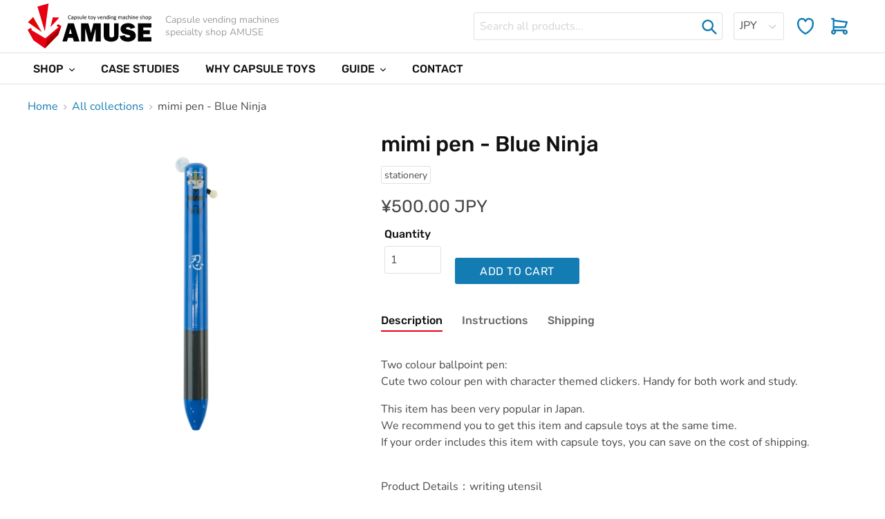

--- FILE ---
content_type: text/html; charset=utf-8
request_url: https://gachamachine.com/products/mimi-pen-blue-ninja
body_size: 27535
content:
<!doctype html>
<head>
  <title>mimi pen - Blue Ninja</title>
  <meta charset="utf-8">
  <meta http-equiv="X-UA-Compatible" content="IE=edge,chrome=1">
  <meta name="description" content="Two colour ballpoint pen:Cute two colour pen with character themed clickers. Handy for both work and study. This item has been very popular in Japan. We recommend you to get this item and capsule toys at the same time. If your order includes this item with capsule toys, you can save on the cost of shipping.  Product De">
  <link rel="canonical" href="https://gachamachine.com/products/mimi-pen-blue-ninja">

<!-- Google Tag Manager -->
<script>(function(w,d,s,l,i){w[l]=w[l]||[];w[l].push({'gtm.start':
new Date().getTime(),event:'gtm.js'});var f=d.getElementsByTagName(s)[0],
j=d.createElement(s),dl=l!='dataLayer'?'&l='+l:'';j.async=true;j.src=
'https://www.googletagmanager.com/gtm.js?id='+i+dl;f.parentNode.insertBefore(j,f);
})(window,document,'script','dataLayer','GTM-5X3HCQGV');</script>
<!-- End Google Tag Manager --><link rel="shortcut icon" href="//gachamachine.com/cdn/shop/files/amuse_32x32.png?v=1613685518" type="image/png"><meta name="viewport" content="width=device-width,initial-scale=1,shrink-to-fit=no">
  <script>window.performance && window.performance.mark && window.performance.mark('shopify.content_for_header.start');</script><meta id="shopify-digital-wallet" name="shopify-digital-wallet" content="/26063437921/digital_wallets/dialog">
<link rel="alternate" type="application/json+oembed" href="https://gachamachine.com/products/mimi-pen-blue-ninja.oembed">
<script async="async" src="/checkouts/internal/preloads.js?locale=en-JP"></script>
<script id="shopify-features" type="application/json">{"accessToken":"f62465fd60241450e5065b54af325435","betas":["rich-media-storefront-analytics"],"domain":"gachamachine.com","predictiveSearch":true,"shopId":26063437921,"locale":"en"}</script>
<script>var Shopify = Shopify || {};
Shopify.shop = "dev-amuse.myshopify.com";
Shopify.locale = "en";
Shopify.currency = {"active":"JPY","rate":"1.0"};
Shopify.country = "JP";
Shopify.theme = {"name":"amuse","id":77538885729,"schema_name":"Themekit template theme","schema_version":"1.0.0","theme_store_id":null,"role":"main"};
Shopify.theme.handle = "null";
Shopify.theme.style = {"id":null,"handle":null};
Shopify.cdnHost = "gachamachine.com/cdn";
Shopify.routes = Shopify.routes || {};
Shopify.routes.root = "/";</script>
<script type="module">!function(o){(o.Shopify=o.Shopify||{}).modules=!0}(window);</script>
<script>!function(o){function n(){var o=[];function n(){o.push(Array.prototype.slice.apply(arguments))}return n.q=o,n}var t=o.Shopify=o.Shopify||{};t.loadFeatures=n(),t.autoloadFeatures=n()}(window);</script>
<script id="shop-js-analytics" type="application/json">{"pageType":"product"}</script>
<script defer="defer" async type="module" src="//gachamachine.com/cdn/shopifycloud/shop-js/modules/v2/client.init-shop-cart-sync_C5BV16lS.en.esm.js"></script>
<script defer="defer" async type="module" src="//gachamachine.com/cdn/shopifycloud/shop-js/modules/v2/chunk.common_CygWptCX.esm.js"></script>
<script type="module">
  await import("//gachamachine.com/cdn/shopifycloud/shop-js/modules/v2/client.init-shop-cart-sync_C5BV16lS.en.esm.js");
await import("//gachamachine.com/cdn/shopifycloud/shop-js/modules/v2/chunk.common_CygWptCX.esm.js");

  window.Shopify.SignInWithShop?.initShopCartSync?.({"fedCMEnabled":true,"windoidEnabled":true});

</script>
<script id="__st">var __st={"a":26063437921,"offset":32400,"reqid":"ce914424-cc7c-49f2-8084-4338ef8ec400-1768735086","pageurl":"gachamachine.com\/products\/mimi-pen-blue-ninja","u":"64edf03407d8","p":"product","rtyp":"product","rid":7671100440754};</script>
<script>window.ShopifyPaypalV4VisibilityTracking = true;</script>
<script id="captcha-bootstrap">!function(){'use strict';const t='contact',e='account',n='new_comment',o=[[t,t],['blogs',n],['comments',n],[t,'customer']],c=[[e,'customer_login'],[e,'guest_login'],[e,'recover_customer_password'],[e,'create_customer']],r=t=>t.map((([t,e])=>`form[action*='/${t}']:not([data-nocaptcha='true']) input[name='form_type'][value='${e}']`)).join(','),a=t=>()=>t?[...document.querySelectorAll(t)].map((t=>t.form)):[];function s(){const t=[...o],e=r(t);return a(e)}const i='password',u='form_key',d=['recaptcha-v3-token','g-recaptcha-response','h-captcha-response',i],f=()=>{try{return window.sessionStorage}catch{return}},m='__shopify_v',_=t=>t.elements[u];function p(t,e,n=!1){try{const o=window.sessionStorage,c=JSON.parse(o.getItem(e)),{data:r}=function(t){const{data:e,action:n}=t;return t[m]||n?{data:e,action:n}:{data:t,action:n}}(c);for(const[e,n]of Object.entries(r))t.elements[e]&&(t.elements[e].value=n);n&&o.removeItem(e)}catch(o){console.error('form repopulation failed',{error:o})}}const l='form_type',E='cptcha';function T(t){t.dataset[E]=!0}const w=window,h=w.document,L='Shopify',v='ce_forms',y='captcha';let A=!1;((t,e)=>{const n=(g='f06e6c50-85a8-45c8-87d0-21a2b65856fe',I='https://cdn.shopify.com/shopifycloud/storefront-forms-hcaptcha/ce_storefront_forms_captcha_hcaptcha.v1.5.2.iife.js',D={infoText:'Protected by hCaptcha',privacyText:'Privacy',termsText:'Terms'},(t,e,n)=>{const o=w[L][v],c=o.bindForm;if(c)return c(t,g,e,D).then(n);var r;o.q.push([[t,g,e,D],n]),r=I,A||(h.body.append(Object.assign(h.createElement('script'),{id:'captcha-provider',async:!0,src:r})),A=!0)});var g,I,D;w[L]=w[L]||{},w[L][v]=w[L][v]||{},w[L][v].q=[],w[L][y]=w[L][y]||{},w[L][y].protect=function(t,e){n(t,void 0,e),T(t)},Object.freeze(w[L][y]),function(t,e,n,w,h,L){const[v,y,A,g]=function(t,e,n){const i=e?o:[],u=t?c:[],d=[...i,...u],f=r(d),m=r(i),_=r(d.filter((([t,e])=>n.includes(e))));return[a(f),a(m),a(_),s()]}(w,h,L),I=t=>{const e=t.target;return e instanceof HTMLFormElement?e:e&&e.form},D=t=>v().includes(t);t.addEventListener('submit',(t=>{const e=I(t);if(!e)return;const n=D(e)&&!e.dataset.hcaptchaBound&&!e.dataset.recaptchaBound,o=_(e),c=g().includes(e)&&(!o||!o.value);(n||c)&&t.preventDefault(),c&&!n&&(function(t){try{if(!f())return;!function(t){const e=f();if(!e)return;const n=_(t);if(!n)return;const o=n.value;o&&e.removeItem(o)}(t);const e=Array.from(Array(32),(()=>Math.random().toString(36)[2])).join('');!function(t,e){_(t)||t.append(Object.assign(document.createElement('input'),{type:'hidden',name:u})),t.elements[u].value=e}(t,e),function(t,e){const n=f();if(!n)return;const o=[...t.querySelectorAll(`input[type='${i}']`)].map((({name:t})=>t)),c=[...d,...o],r={};for(const[a,s]of new FormData(t).entries())c.includes(a)||(r[a]=s);n.setItem(e,JSON.stringify({[m]:1,action:t.action,data:r}))}(t,e)}catch(e){console.error('failed to persist form',e)}}(e),e.submit())}));const S=(t,e)=>{t&&!t.dataset[E]&&(n(t,e.some((e=>e===t))),T(t))};for(const o of['focusin','change'])t.addEventListener(o,(t=>{const e=I(t);D(e)&&S(e,y())}));const B=e.get('form_key'),M=e.get(l),P=B&&M;t.addEventListener('DOMContentLoaded',(()=>{const t=y();if(P)for(const e of t)e.elements[l].value===M&&p(e,B);[...new Set([...A(),...v().filter((t=>'true'===t.dataset.shopifyCaptcha))])].forEach((e=>S(e,t)))}))}(h,new URLSearchParams(w.location.search),n,t,e,['guest_login'])})(!0,!0)}();</script>
<script integrity="sha256-4kQ18oKyAcykRKYeNunJcIwy7WH5gtpwJnB7kiuLZ1E=" data-source-attribution="shopify.loadfeatures" defer="defer" src="//gachamachine.com/cdn/shopifycloud/storefront/assets/storefront/load_feature-a0a9edcb.js" crossorigin="anonymous"></script>
<script data-source-attribution="shopify.dynamic_checkout.dynamic.init">var Shopify=Shopify||{};Shopify.PaymentButton=Shopify.PaymentButton||{isStorefrontPortableWallets:!0,init:function(){window.Shopify.PaymentButton.init=function(){};var t=document.createElement("script");t.src="https://gachamachine.com/cdn/shopifycloud/portable-wallets/latest/portable-wallets.en.js",t.type="module",document.head.appendChild(t)}};
</script>
<script data-source-attribution="shopify.dynamic_checkout.buyer_consent">
  function portableWalletsHideBuyerConsent(e){var t=document.getElementById("shopify-buyer-consent"),n=document.getElementById("shopify-subscription-policy-button");t&&n&&(t.classList.add("hidden"),t.setAttribute("aria-hidden","true"),n.removeEventListener("click",e))}function portableWalletsShowBuyerConsent(e){var t=document.getElementById("shopify-buyer-consent"),n=document.getElementById("shopify-subscription-policy-button");t&&n&&(t.classList.remove("hidden"),t.removeAttribute("aria-hidden"),n.addEventListener("click",e))}window.Shopify?.PaymentButton&&(window.Shopify.PaymentButton.hideBuyerConsent=portableWalletsHideBuyerConsent,window.Shopify.PaymentButton.showBuyerConsent=portableWalletsShowBuyerConsent);
</script>
<script data-source-attribution="shopify.dynamic_checkout.cart.bootstrap">document.addEventListener("DOMContentLoaded",(function(){function t(){return document.querySelector("shopify-accelerated-checkout-cart, shopify-accelerated-checkout")}if(t())Shopify.PaymentButton.init();else{new MutationObserver((function(e,n){t()&&(Shopify.PaymentButton.init(),n.disconnect())})).observe(document.body,{childList:!0,subtree:!0})}}));
</script>

<script>window.performance && window.performance.mark && window.performance.mark('shopify.content_for_header.end');</script> <!-- Header hook for plugins -->
  <link href="//gachamachine.com/cdn/shop/t/2/assets/application.scss.css?v=70641339902538245281762477522" rel="stylesheet" type="text/css" media="all" />
  <script src="//gachamachine.com/cdn/shop/t/2/assets/application.js?v=176994198266369420341574342715" type="text/javascript"></script>
  <script src="//gachamachine.com/cdn/shop/t/2/assets/vendor.js?v=12001839194546984181573094166" defer="defer"></script>
  <script src="//gachamachine.com/cdn/shop/t/2/assets/theme.js?v=35915904692710618871580444974" defer="defer"></script>

  <meta name="google-site-verification" content="z-6XOCm50nuUdO8zZQjaNFevFIiC7hlkAt2xecB2amE" />
  <meta name="google-site-verification" content="YxcqvZiMJbCpBzBdxTn7LvlGPDV1tuoWmA2kcGaig0k" /><!-- 20230427 -->
 
<!-- BEGIN app block: shopify://apps/beast-currency-converter/blocks/doubly/267afa86-a419-4d5b-a61b-556038e7294d -->


	<script>
		var DoublyGlobalCurrency, catchXHR = true, bccAppVersion = 1;
       	var DoublyGlobal = {
			theme : 'no_theme',
			spanClass : 'money',
			cookieName : '_g1574749642',
			ratesUrl :  'https://init.grizzlyapps.com/9e32c84f0db4f7b1eb40c32bdb0bdea9',
			geoUrl : 'https://currency.grizzlyapps.com/83d400c612f9a099fab8f76dcab73a48',
			shopCurrency : 'JPY',
            allowedCurrencies : '["USD","SGD","CAD","EUR","JPY"]',
			countriesJSON : '[]',
			currencyMessage : 'All orders are processed in JPY. While the content of your cart is currently displayed in <span class="selected-currency"></span>, you will checkout using JPY at the most current exchange rate.',
            currencyFormat : 'money_with_currency_format',
			euroFormat : 'amount',
            removeDecimals : 0,
            roundDecimals : 0,
            roundTo : '99',
            autoSwitch : 0,
			showPriceOnHover : 0,
            showCurrencyMessage : false,
			hideConverter : '',
			forceJqueryLoad : false,
			beeketing : true,
			themeScript : '',
			customerScriptBefore : '',
			customerScriptAfter : '',
			debug: false
		};

		<!-- inline script: fixes + various plugin js functions -->
		DoublyGlobal.themeScript = "if(DoublyGlobal.debug) debugger;dbGenericFixes=true; \/* hide generic *\/ if(window.location.href.indexOf('\/checkouts') != -1 || window.location.href.indexOf('\/password') != -1 || window.location.href.indexOf('\/orders') != -1) { const doublyStylesHide = document.createElement('style'); doublyStylesHide.textContent = ` .doubly-float, .doubly-wrapper { display:none !important; } `; document.head.appendChild(doublyStylesHide); } \/* generic code to add money, message, convert with retry *\/ function genericConvert(){ if (typeof doublyAddMessage !== 'undefined') doublyAddMessage(); if (typeof doublyAddMoney !== 'undefined') doublyAddMoney(); DoublyCurrency.convertAll(); initExtraFeatures(); } window.doublyChangeEvent = function(e) { var numRetries = (typeof doublyIntervalTries !== 'undefined' ? doublyIntervalTries : 6); var timeout = (typeof doublyIntervalTime !== 'undefined' ? doublyIntervalTime : 400); clearInterval(window.doublyInterval); \/* quick convert *\/ setTimeout(genericConvert, 50); \/* retry *\/ window.doublyInterval = setInterval(function() { try{ genericConvert(); } catch (e) { clearInterval(window.doublyInterval); } if (numRetries-- <= 0) clearInterval(window.doublyInterval); }, timeout); }; \/* bind events *\/ ['mouseup', 'change', 'input', 'scroll'].forEach(function(event) { document.removeEventListener(event, doublyChangeEvent); document.addEventListener(event, doublyChangeEvent); }); \/* for ajax cart *\/ jQueryGrizzly(document).unbind('ajaxComplete.doublyGenericFix'); jQueryGrizzly(document).bind('ajaxComplete.doublyGenericFix', doublyChangeEvent);";
                DoublyGlobal.addSelect = function(){
                    /* add select in select wrapper or body */  
                    if (jQueryGrizzly('.doubly-wrapper').length>0) { 
                        var doublyWrapper = '.doubly-wrapper';
                    } else if (jQueryGrizzly('.doubly-float').length==0) {
                        var doublyWrapper = '.doubly-float';
                        jQueryGrizzly('body').append('<div class="doubly-float"></div>');
                    }
                    document.querySelectorAll(doublyWrapper).forEach(function(el) {
                        el.insertAdjacentHTML('afterbegin', '<select class="currency-switcher" name="doubly-currencies"><option value="USD">USD</option><option value="SGD">SGD</option><option value="CAD">CAD</option><option value="EUR">EUR</option><option value="JPY">JPY</option></select>');
                    });
                }
		var bbb = "";
	</script>
	
	
	<!-- inline styles -->
	<style> 
		
		
		.layered-currency-switcher{width:auto;float:right;padding:0 0 0 50px;margin:0px;}.layered-currency-switcher li{display:block;float:left;font-size:15px;margin:0px;}.layered-currency-switcher li button.currency-switcher-btn{width:auto;height:auto;margin-bottom:0px;background:#fff;font-family:Arial!important;line-height:18px;border:1px solid #dadada;border-radius:25px;color:#9a9a9a;float:left;font-weight:700;margin-left:-46px;min-width:90px;position:relative;text-align:center;text-decoration:none;padding:10px 11px 10px 49px}.price-on-hover,.price-on-hover-wrapper{font-size:15px!important;line-height:25px!important}.layered-currency-switcher li button.currency-switcher-btn:focus{outline:0;-webkit-outline:none;-moz-outline:none;-o-outline:none}.layered-currency-switcher li button.currency-switcher-btn:hover{background:#ddf6cf;border-color:#a9d092;color:#89b171}.layered-currency-switcher li button.currency-switcher-btn span{display:none}.layered-currency-switcher li button.currency-switcher-btn:first-child{border-radius:25px}.layered-currency-switcher li button.currency-switcher-btn.selected{background:#de4c39;border-color:#de4c39;color:#fff;z-index:99;padding-left:23px!important;padding-right:23px!important}.layered-currency-switcher li button.currency-switcher-btn.selected span{display:inline-block}.doubly,.money{position:relative; font-weight:inherit !important; font-size:inherit !important;text-decoration:inherit !important;}.price-on-hover-wrapper{position:absolute;left:-50%;text-align:center;width:200%;top:110%;z-index:100000000}.price-on-hover{background:#333;border-color:#FFF!important;padding:2px 5px 3px;font-weight:400;border-radius:5px;font-family:Helvetica Neue,Arial;color:#fff;border:0}.price-on-hover:after{content:\"\";position:absolute;left:50%;margin-left:-4px;margin-top:-2px;width:0;height:0;border-bottom:solid 4px #333;border-left:solid 4px transparent;border-right:solid 4px transparent}.doubly-message{margin:5px 0}.doubly-wrapper{float:right}.doubly-float{position:fixed;bottom:10px;left:10px;right:auto;z-index:100000;}select.currency-switcher{margin:0px; position:relative; top:auto;}.price-on-hover { background-color: #333333 !important; color: #FFFFFF !important; } .price-on-hover:after { border-bottom-color: #333333 !important;}
	</style>
	
	<script src="https://cdn.shopify.com/extensions/01997e3d-dbe8-7f57-a70f-4120f12c2b07/currency-54/assets/doubly.js" async data-no-instant></script>



<!-- END app block --><meta property="og:image" content="https://cdn.shopify.com/s/files/1/0260/6343/7921/files/f8f02c14b1d9ab759806c664bf48d5c0.jpg?v=1682391041" />
<meta property="og:image:secure_url" content="https://cdn.shopify.com/s/files/1/0260/6343/7921/files/f8f02c14b1d9ab759806c664bf48d5c0.jpg?v=1682391041" />
<meta property="og:image:width" content="1000" />
<meta property="og:image:height" content="1000" />
<link href="https://monorail-edge.shopifysvc.com" rel="dns-prefetch">
<script>(function(){if ("sendBeacon" in navigator && "performance" in window) {try {var session_token_from_headers = performance.getEntriesByType('navigation')[0].serverTiming.find(x => x.name == '_s').description;} catch {var session_token_from_headers = undefined;}var session_cookie_matches = document.cookie.match(/_shopify_s=([^;]*)/);var session_token_from_cookie = session_cookie_matches && session_cookie_matches.length === 2 ? session_cookie_matches[1] : "";var session_token = session_token_from_headers || session_token_from_cookie || "";function handle_abandonment_event(e) {var entries = performance.getEntries().filter(function(entry) {return /monorail-edge.shopifysvc.com/.test(entry.name);});if (!window.abandonment_tracked && entries.length === 0) {window.abandonment_tracked = true;var currentMs = Date.now();var navigation_start = performance.timing.navigationStart;var payload = {shop_id: 26063437921,url: window.location.href,navigation_start,duration: currentMs - navigation_start,session_token,page_type: "product"};window.navigator.sendBeacon("https://monorail-edge.shopifysvc.com/v1/produce", JSON.stringify({schema_id: "online_store_buyer_site_abandonment/1.1",payload: payload,metadata: {event_created_at_ms: currentMs,event_sent_at_ms: currentMs}}));}}window.addEventListener('pagehide', handle_abandonment_event);}}());</script>
<script id="web-pixels-manager-setup">(function e(e,d,r,n,o){if(void 0===o&&(o={}),!Boolean(null===(a=null===(i=window.Shopify)||void 0===i?void 0:i.analytics)||void 0===a?void 0:a.replayQueue)){var i,a;window.Shopify=window.Shopify||{};var t=window.Shopify;t.analytics=t.analytics||{};var s=t.analytics;s.replayQueue=[],s.publish=function(e,d,r){return s.replayQueue.push([e,d,r]),!0};try{self.performance.mark("wpm:start")}catch(e){}var l=function(){var e={modern:/Edge?\/(1{2}[4-9]|1[2-9]\d|[2-9]\d{2}|\d{4,})\.\d+(\.\d+|)|Firefox\/(1{2}[4-9]|1[2-9]\d|[2-9]\d{2}|\d{4,})\.\d+(\.\d+|)|Chrom(ium|e)\/(9{2}|\d{3,})\.\d+(\.\d+|)|(Maci|X1{2}).+ Version\/(15\.\d+|(1[6-9]|[2-9]\d|\d{3,})\.\d+)([,.]\d+|)( \(\w+\)|)( Mobile\/\w+|) Safari\/|Chrome.+OPR\/(9{2}|\d{3,})\.\d+\.\d+|(CPU[ +]OS|iPhone[ +]OS|CPU[ +]iPhone|CPU IPhone OS|CPU iPad OS)[ +]+(15[._]\d+|(1[6-9]|[2-9]\d|\d{3,})[._]\d+)([._]\d+|)|Android:?[ /-](13[3-9]|1[4-9]\d|[2-9]\d{2}|\d{4,})(\.\d+|)(\.\d+|)|Android.+Firefox\/(13[5-9]|1[4-9]\d|[2-9]\d{2}|\d{4,})\.\d+(\.\d+|)|Android.+Chrom(ium|e)\/(13[3-9]|1[4-9]\d|[2-9]\d{2}|\d{4,})\.\d+(\.\d+|)|SamsungBrowser\/([2-9]\d|\d{3,})\.\d+/,legacy:/Edge?\/(1[6-9]|[2-9]\d|\d{3,})\.\d+(\.\d+|)|Firefox\/(5[4-9]|[6-9]\d|\d{3,})\.\d+(\.\d+|)|Chrom(ium|e)\/(5[1-9]|[6-9]\d|\d{3,})\.\d+(\.\d+|)([\d.]+$|.*Safari\/(?![\d.]+ Edge\/[\d.]+$))|(Maci|X1{2}).+ Version\/(10\.\d+|(1[1-9]|[2-9]\d|\d{3,})\.\d+)([,.]\d+|)( \(\w+\)|)( Mobile\/\w+|) Safari\/|Chrome.+OPR\/(3[89]|[4-9]\d|\d{3,})\.\d+\.\d+|(CPU[ +]OS|iPhone[ +]OS|CPU[ +]iPhone|CPU IPhone OS|CPU iPad OS)[ +]+(10[._]\d+|(1[1-9]|[2-9]\d|\d{3,})[._]\d+)([._]\d+|)|Android:?[ /-](13[3-9]|1[4-9]\d|[2-9]\d{2}|\d{4,})(\.\d+|)(\.\d+|)|Mobile Safari.+OPR\/([89]\d|\d{3,})\.\d+\.\d+|Android.+Firefox\/(13[5-9]|1[4-9]\d|[2-9]\d{2}|\d{4,})\.\d+(\.\d+|)|Android.+Chrom(ium|e)\/(13[3-9]|1[4-9]\d|[2-9]\d{2}|\d{4,})\.\d+(\.\d+|)|Android.+(UC? ?Browser|UCWEB|U3)[ /]?(15\.([5-9]|\d{2,})|(1[6-9]|[2-9]\d|\d{3,})\.\d+)\.\d+|SamsungBrowser\/(5\.\d+|([6-9]|\d{2,})\.\d+)|Android.+MQ{2}Browser\/(14(\.(9|\d{2,})|)|(1[5-9]|[2-9]\d|\d{3,})(\.\d+|))(\.\d+|)|K[Aa][Ii]OS\/(3\.\d+|([4-9]|\d{2,})\.\d+)(\.\d+|)/},d=e.modern,r=e.legacy,n=navigator.userAgent;return n.match(d)?"modern":n.match(r)?"legacy":"unknown"}(),u="modern"===l?"modern":"legacy",c=(null!=n?n:{modern:"",legacy:""})[u],f=function(e){return[e.baseUrl,"/wpm","/b",e.hashVersion,"modern"===e.buildTarget?"m":"l",".js"].join("")}({baseUrl:d,hashVersion:r,buildTarget:u}),m=function(e){var d=e.version,r=e.bundleTarget,n=e.surface,o=e.pageUrl,i=e.monorailEndpoint;return{emit:function(e){var a=e.status,t=e.errorMsg,s=(new Date).getTime(),l=JSON.stringify({metadata:{event_sent_at_ms:s},events:[{schema_id:"web_pixels_manager_load/3.1",payload:{version:d,bundle_target:r,page_url:o,status:a,surface:n,error_msg:t},metadata:{event_created_at_ms:s}}]});if(!i)return console&&console.warn&&console.warn("[Web Pixels Manager] No Monorail endpoint provided, skipping logging."),!1;try{return self.navigator.sendBeacon.bind(self.navigator)(i,l)}catch(e){}var u=new XMLHttpRequest;try{return u.open("POST",i,!0),u.setRequestHeader("Content-Type","text/plain"),u.send(l),!0}catch(e){return console&&console.warn&&console.warn("[Web Pixels Manager] Got an unhandled error while logging to Monorail."),!1}}}}({version:r,bundleTarget:l,surface:e.surface,pageUrl:self.location.href,monorailEndpoint:e.monorailEndpoint});try{o.browserTarget=l,function(e){var d=e.src,r=e.async,n=void 0===r||r,o=e.onload,i=e.onerror,a=e.sri,t=e.scriptDataAttributes,s=void 0===t?{}:t,l=document.createElement("script"),u=document.querySelector("head"),c=document.querySelector("body");if(l.async=n,l.src=d,a&&(l.integrity=a,l.crossOrigin="anonymous"),s)for(var f in s)if(Object.prototype.hasOwnProperty.call(s,f))try{l.dataset[f]=s[f]}catch(e){}if(o&&l.addEventListener("load",o),i&&l.addEventListener("error",i),u)u.appendChild(l);else{if(!c)throw new Error("Did not find a head or body element to append the script");c.appendChild(l)}}({src:f,async:!0,onload:function(){if(!function(){var e,d;return Boolean(null===(d=null===(e=window.Shopify)||void 0===e?void 0:e.analytics)||void 0===d?void 0:d.initialized)}()){var d=window.webPixelsManager.init(e)||void 0;if(d){var r=window.Shopify.analytics;r.replayQueue.forEach((function(e){var r=e[0],n=e[1],o=e[2];d.publishCustomEvent(r,n,o)})),r.replayQueue=[],r.publish=d.publishCustomEvent,r.visitor=d.visitor,r.initialized=!0}}},onerror:function(){return m.emit({status:"failed",errorMsg:"".concat(f," has failed to load")})},sri:function(e){var d=/^sha384-[A-Za-z0-9+/=]+$/;return"string"==typeof e&&d.test(e)}(c)?c:"",scriptDataAttributes:o}),m.emit({status:"loading"})}catch(e){m.emit({status:"failed",errorMsg:(null==e?void 0:e.message)||"Unknown error"})}}})({shopId: 26063437921,storefrontBaseUrl: "https://gachamachine.com",extensionsBaseUrl: "https://extensions.shopifycdn.com/cdn/shopifycloud/web-pixels-manager",monorailEndpoint: "https://monorail-edge.shopifysvc.com/unstable/produce_batch",surface: "storefront-renderer",enabledBetaFlags: ["2dca8a86"],webPixelsConfigList: [{"id":"92242098","eventPayloadVersion":"v1","runtimeContext":"LAX","scriptVersion":"1","type":"CUSTOM","privacyPurposes":["ANALYTICS"],"name":"Google Analytics tag (migrated)"},{"id":"shopify-app-pixel","configuration":"{}","eventPayloadVersion":"v1","runtimeContext":"STRICT","scriptVersion":"0450","apiClientId":"shopify-pixel","type":"APP","privacyPurposes":["ANALYTICS","MARKETING"]},{"id":"shopify-custom-pixel","eventPayloadVersion":"v1","runtimeContext":"LAX","scriptVersion":"0450","apiClientId":"shopify-pixel","type":"CUSTOM","privacyPurposes":["ANALYTICS","MARKETING"]}],isMerchantRequest: false,initData: {"shop":{"name":"AMUSE","paymentSettings":{"currencyCode":"JPY"},"myshopifyDomain":"dev-amuse.myshopify.com","countryCode":"JP","storefrontUrl":"https:\/\/gachamachine.com"},"customer":null,"cart":null,"checkout":null,"productVariants":[{"price":{"amount":500.0,"currencyCode":"JPY"},"product":{"title":"mimi pen - Blue Ninja","vendor":"AMUSE","id":"7671100440754","untranslatedTitle":"mimi pen - Blue Ninja","url":"\/products\/mimi-pen-blue-ninja","type":"stationery"},"id":"43033198919858","image":{"src":"\/\/gachamachine.com\/cdn\/shop\/files\/f8f02c14b1d9ab759806c664bf48d5c0.jpg?v=1682391041"},"sku":"75001501","title":"Default Title","untranslatedTitle":"Default Title"}],"purchasingCompany":null},},"https://gachamachine.com/cdn","fcfee988w5aeb613cpc8e4bc33m6693e112",{"modern":"","legacy":""},{"shopId":"26063437921","storefrontBaseUrl":"https:\/\/gachamachine.com","extensionBaseUrl":"https:\/\/extensions.shopifycdn.com\/cdn\/shopifycloud\/web-pixels-manager","surface":"storefront-renderer","enabledBetaFlags":"[\"2dca8a86\"]","isMerchantRequest":"false","hashVersion":"fcfee988w5aeb613cpc8e4bc33m6693e112","publish":"custom","events":"[[\"page_viewed\",{}],[\"product_viewed\",{\"productVariant\":{\"price\":{\"amount\":500.0,\"currencyCode\":\"JPY\"},\"product\":{\"title\":\"mimi pen - Blue Ninja\",\"vendor\":\"AMUSE\",\"id\":\"7671100440754\",\"untranslatedTitle\":\"mimi pen - Blue Ninja\",\"url\":\"\/products\/mimi-pen-blue-ninja\",\"type\":\"stationery\"},\"id\":\"43033198919858\",\"image\":{\"src\":\"\/\/gachamachine.com\/cdn\/shop\/files\/f8f02c14b1d9ab759806c664bf48d5c0.jpg?v=1682391041\"},\"sku\":\"75001501\",\"title\":\"Default Title\",\"untranslatedTitle\":\"Default Title\"}}]]"});</script><script>
  window.ShopifyAnalytics = window.ShopifyAnalytics || {};
  window.ShopifyAnalytics.meta = window.ShopifyAnalytics.meta || {};
  window.ShopifyAnalytics.meta.currency = 'JPY';
  var meta = {"product":{"id":7671100440754,"gid":"gid:\/\/shopify\/Product\/7671100440754","vendor":"AMUSE","type":"stationery","handle":"mimi-pen-blue-ninja","variants":[{"id":43033198919858,"price":50000,"name":"mimi pen - Blue Ninja","public_title":null,"sku":"75001501"}],"remote":false},"page":{"pageType":"product","resourceType":"product","resourceId":7671100440754,"requestId":"ce914424-cc7c-49f2-8084-4338ef8ec400-1768735086"}};
  for (var attr in meta) {
    window.ShopifyAnalytics.meta[attr] = meta[attr];
  }
</script>
<script class="analytics">
  (function () {
    var customDocumentWrite = function(content) {
      var jquery = null;

      if (window.jQuery) {
        jquery = window.jQuery;
      } else if (window.Checkout && window.Checkout.$) {
        jquery = window.Checkout.$;
      }

      if (jquery) {
        jquery('body').append(content);
      }
    };

    var hasLoggedConversion = function(token) {
      if (token) {
        return document.cookie.indexOf('loggedConversion=' + token) !== -1;
      }
      return false;
    }

    var setCookieIfConversion = function(token) {
      if (token) {
        var twoMonthsFromNow = new Date(Date.now());
        twoMonthsFromNow.setMonth(twoMonthsFromNow.getMonth() + 2);

        document.cookie = 'loggedConversion=' + token + '; expires=' + twoMonthsFromNow;
      }
    }

    var trekkie = window.ShopifyAnalytics.lib = window.trekkie = window.trekkie || [];
    if (trekkie.integrations) {
      return;
    }
    trekkie.methods = [
      'identify',
      'page',
      'ready',
      'track',
      'trackForm',
      'trackLink'
    ];
    trekkie.factory = function(method) {
      return function() {
        var args = Array.prototype.slice.call(arguments);
        args.unshift(method);
        trekkie.push(args);
        return trekkie;
      };
    };
    for (var i = 0; i < trekkie.methods.length; i++) {
      var key = trekkie.methods[i];
      trekkie[key] = trekkie.factory(key);
    }
    trekkie.load = function(config) {
      trekkie.config = config || {};
      trekkie.config.initialDocumentCookie = document.cookie;
      var first = document.getElementsByTagName('script')[0];
      var script = document.createElement('script');
      script.type = 'text/javascript';
      script.onerror = function(e) {
        var scriptFallback = document.createElement('script');
        scriptFallback.type = 'text/javascript';
        scriptFallback.onerror = function(error) {
                var Monorail = {
      produce: function produce(monorailDomain, schemaId, payload) {
        var currentMs = new Date().getTime();
        var event = {
          schema_id: schemaId,
          payload: payload,
          metadata: {
            event_created_at_ms: currentMs,
            event_sent_at_ms: currentMs
          }
        };
        return Monorail.sendRequest("https://" + monorailDomain + "/v1/produce", JSON.stringify(event));
      },
      sendRequest: function sendRequest(endpointUrl, payload) {
        // Try the sendBeacon API
        if (window && window.navigator && typeof window.navigator.sendBeacon === 'function' && typeof window.Blob === 'function' && !Monorail.isIos12()) {
          var blobData = new window.Blob([payload], {
            type: 'text/plain'
          });

          if (window.navigator.sendBeacon(endpointUrl, blobData)) {
            return true;
          } // sendBeacon was not successful

        } // XHR beacon

        var xhr = new XMLHttpRequest();

        try {
          xhr.open('POST', endpointUrl);
          xhr.setRequestHeader('Content-Type', 'text/plain');
          xhr.send(payload);
        } catch (e) {
          console.log(e);
        }

        return false;
      },
      isIos12: function isIos12() {
        return window.navigator.userAgent.lastIndexOf('iPhone; CPU iPhone OS 12_') !== -1 || window.navigator.userAgent.lastIndexOf('iPad; CPU OS 12_') !== -1;
      }
    };
    Monorail.produce('monorail-edge.shopifysvc.com',
      'trekkie_storefront_load_errors/1.1',
      {shop_id: 26063437921,
      theme_id: 77538885729,
      app_name: "storefront",
      context_url: window.location.href,
      source_url: "//gachamachine.com/cdn/s/trekkie.storefront.cd680fe47e6c39ca5d5df5f0a32d569bc48c0f27.min.js"});

        };
        scriptFallback.async = true;
        scriptFallback.src = '//gachamachine.com/cdn/s/trekkie.storefront.cd680fe47e6c39ca5d5df5f0a32d569bc48c0f27.min.js';
        first.parentNode.insertBefore(scriptFallback, first);
      };
      script.async = true;
      script.src = '//gachamachine.com/cdn/s/trekkie.storefront.cd680fe47e6c39ca5d5df5f0a32d569bc48c0f27.min.js';
      first.parentNode.insertBefore(script, first);
    };
    trekkie.load(
      {"Trekkie":{"appName":"storefront","development":false,"defaultAttributes":{"shopId":26063437921,"isMerchantRequest":null,"themeId":77538885729,"themeCityHash":"12997790951506066099","contentLanguage":"en","currency":"JPY","eventMetadataId":"af524509-6f66-47eb-a0d6-12c604cbaae7"},"isServerSideCookieWritingEnabled":true,"monorailRegion":"shop_domain","enabledBetaFlags":["65f19447"]},"Session Attribution":{},"S2S":{"facebookCapiEnabled":false,"source":"trekkie-storefront-renderer","apiClientId":580111}}
    );

    var loaded = false;
    trekkie.ready(function() {
      if (loaded) return;
      loaded = true;

      window.ShopifyAnalytics.lib = window.trekkie;

      var originalDocumentWrite = document.write;
      document.write = customDocumentWrite;
      try { window.ShopifyAnalytics.merchantGoogleAnalytics.call(this); } catch(error) {};
      document.write = originalDocumentWrite;

      window.ShopifyAnalytics.lib.page(null,{"pageType":"product","resourceType":"product","resourceId":7671100440754,"requestId":"ce914424-cc7c-49f2-8084-4338ef8ec400-1768735086","shopifyEmitted":true});

      var match = window.location.pathname.match(/checkouts\/(.+)\/(thank_you|post_purchase)/)
      var token = match? match[1]: undefined;
      if (!hasLoggedConversion(token)) {
        setCookieIfConversion(token);
        window.ShopifyAnalytics.lib.track("Viewed Product",{"currency":"JPY","variantId":43033198919858,"productId":7671100440754,"productGid":"gid:\/\/shopify\/Product\/7671100440754","name":"mimi pen - Blue Ninja","price":"500","sku":"75001501","brand":"AMUSE","variant":null,"category":"stationery","nonInteraction":true,"remote":false},undefined,undefined,{"shopifyEmitted":true});
      window.ShopifyAnalytics.lib.track("monorail:\/\/trekkie_storefront_viewed_product\/1.1",{"currency":"JPY","variantId":43033198919858,"productId":7671100440754,"productGid":"gid:\/\/shopify\/Product\/7671100440754","name":"mimi pen - Blue Ninja","price":"500","sku":"75001501","brand":"AMUSE","variant":null,"category":"stationery","nonInteraction":true,"remote":false,"referer":"https:\/\/gachamachine.com\/products\/mimi-pen-blue-ninja"});
      }
    });


        var eventsListenerScript = document.createElement('script');
        eventsListenerScript.async = true;
        eventsListenerScript.src = "//gachamachine.com/cdn/shopifycloud/storefront/assets/shop_events_listener-3da45d37.js";
        document.getElementsByTagName('head')[0].appendChild(eventsListenerScript);

})();</script>
  <script>
  if (!window.ga || (window.ga && typeof window.ga !== 'function')) {
    window.ga = function ga() {
      (window.ga.q = window.ga.q || []).push(arguments);
      if (window.Shopify && window.Shopify.analytics && typeof window.Shopify.analytics.publish === 'function') {
        window.Shopify.analytics.publish("ga_stub_called", {}, {sendTo: "google_osp_migration"});
      }
      console.error("Shopify's Google Analytics stub called with:", Array.from(arguments), "\nSee https://help.shopify.com/manual/promoting-marketing/pixels/pixel-migration#google for more information.");
    };
    if (window.Shopify && window.Shopify.analytics && typeof window.Shopify.analytics.publish === 'function') {
      window.Shopify.analytics.publish("ga_stub_initialized", {}, {sendTo: "google_osp_migration"});
    }
  }
</script>
<script
  defer
  src="https://gachamachine.com/cdn/shopifycloud/perf-kit/shopify-perf-kit-3.0.4.min.js"
  data-application="storefront-renderer"
  data-shop-id="26063437921"
  data-render-region="gcp-us-central1"
  data-page-type="product"
  data-theme-instance-id="77538885729"
  data-theme-name="Themekit template theme"
  data-theme-version="1.0.0"
  data-monorail-region="shop_domain"
  data-resource-timing-sampling-rate="10"
  data-shs="true"
  data-shs-beacon="true"
  data-shs-export-with-fetch="true"
  data-shs-logs-sample-rate="1"
  data-shs-beacon-endpoint="https://gachamachine.com/api/collect"
></script>
</head>

<body>

<!-- Google Tag Manager (noscript) -->
<noscript><iframe src="https://www.googletagmanager.com/ns.html?id=GTM-5X3HCQGV"
height="0" width="0" style="display:none;visibility:hidden"></iframe></noscript>
<!-- End Google Tag Manager (noscript) -->

<div id="site-container">
  <div id="SearchDrawer" class="search-bar drawer drawer--top" role="dialog" aria-modal="true" aria-label="Search all products...">
    <div class="search-bar__table">
      <div class="search-bar__table-cell search-bar__form-wrapper">
        <form class="search search-bar__form" action="/search" method="get" role="search">
          <input class="search__input search-bar__input" type="search" name="q" value="" placeholder="Search all products..." aria-label="Search all products...">
          <button class="search-bar__submit search__submit btn--link" type="submit">
            <svg aria-hidden="true" focusable="false" role="presentation" class="icon icon-search" viewBox="0 0 37 40"><path d="M35.6 36l-9.8-9.8c4.1-5.4 3.6-13.2-1.3-18.1-5.4-5.4-14.2-5.4-19.7 0-5.4 5.4-5.4 14.2 0 19.7 2.6 2.6 6.1 4.1 9.8 4.1 3 0 5.9-1 8.3-2.8l9.8 9.8c.4.4.9.6 1.4.6s1-.2 1.4-.6c.9-.9.9-2.1.1-2.9zm-20.9-8.2c-2.6 0-5.1-1-7-2.9-3.9-3.9-3.9-10.1 0-14C9.6 9 12.2 8 14.7 8s5.1 1 7 2.9c3.9 3.9 3.9 10.1 0 14-1.9 1.9-4.4 2.9-7 2.9z"></path></svg>
            <span class="icon__fallback-text">Submit</span>
          </button>
        </form>
      </div>
      <div class="search-bar__table-cell text-right">
        <button type="button" class="btn--link search-bar__close js-drawer-close">
          <svg aria-hidden="true" focusable="false" role="presentation" class="icon icon-close" viewBox="0 0 40 40"><path d="M23.868 20.015L39.117 4.78c1.11-1.108 1.11-2.77 0-3.877-1.109-1.108-2.773-1.108-3.882 0L19.986 16.137 4.737.904C3.628-.204 1.965-.204.856.904c-1.11 1.108-1.11 2.77 0 3.877l15.249 15.234L.855 35.248c-1.108 1.108-1.108 2.77 0 3.877.555.554 1.248.831 1.942.831s1.386-.277 1.94-.83l15.25-15.234 15.248 15.233c.555.554 1.248.831 1.941.831s1.387-.277 1.941-.83c1.11-1.109 1.11-2.77 0-3.878L23.868 20.015z" class="layer"/></svg>
          <span class="icon__fallback-text">Close search</span>
        </button>
      </div>
    </div>
  </div>
  <div id="shopify-section-header" class="shopify-section"><div data-section-id="header" data-section-type="header-section">
    <header class="site-header  logo--center" role="banner">
      <div class="section">
        <div class="grid grid--no-gutters grid--table site-header__mobile-nav">
          <div class="grid__item medium-up--hide">
            <button type="button" class="btn--link site-header__icon site-header__menu js-mobile-nav-toggle mobile-nav--open" aria-controls="MobileNav" aria-expanded="false" aria-label="Menu">
              <svg aria-hidden="true" focusable="false" role="presentation" class="icon icon-hamburger" viewBox="0 0 37 40"><path d="M33.5 25h-30c-1.1 0-2-.9-2-2s.9-2 2-2h30c1.1 0 2 .9 2 2s-.9 2-2 2zm0-11.5h-30c-1.1 0-2-.9-2-2s.9-2 2-2h30c1.1 0 2 .9 2 2s-.9 2-2 2zm0 23h-30c-1.1 0-2-.9-2-2s.9-2 2-2h30c1.1 0 2 .9 2 2s-.9 2-2 2z"></path></svg>
              <svg aria-hidden="true" focusable="false" role="presentation" class="icon icon-close" viewBox="0 0 40 40"><path d="M23.868 20.015L39.117 4.78c1.11-1.108 1.11-2.77 0-3.877-1.109-1.108-2.773-1.108-3.882 0L19.986 16.137 4.737.904C3.628-.204 1.965-.204.856.904c-1.11 1.108-1.11 2.77 0 3.877l15.249 15.234L.855 35.248c-1.108 1.108-1.108 2.77 0 3.877.555.554 1.248.831 1.942.831s1.386-.277 1.94-.83l15.25-15.234 15.248 15.233c.555.554 1.248.831 1.941.831s1.387-.277 1.941-.83c1.11-1.109 1.11-2.77 0-3.878L23.868 20.015z" class="layer"></path></svg>
            </button>
          </div>
          <div class="grid__item medium-up--one-half logo-align--center">
            <a href="/"><img src="//gachamachine.com/cdn/shop/t/2/assets/comp_amuse_logo.svg?v=69694541710941130171573795530" alt="Capsule vending machines specialty shop AMUSE" class="top-logo" /></a>
            
            <div class="slogo small--hide">Capsule vending machines <br/>specialty shop AMUSE</div>
            
          </div>
          <div class="grid__item medium-up--one-half">
            <div class="site-header__icons-wrapper">
                <div class="site-header__search site-header__icon">
                <form action="/search" method="get" class="search-header" role="search">
                    <input class="search-header__input" type="search" name="q" placeholder="Search all products..." aria-label="Search">
                    <button class="search-header__submit search__submit btn--link site-header__icon" type="submit">
                      <svg aria-hidden="true" focusable="false" role="presentation" class="icon icon-search" viewBox="0 0 37 40"><path d="M35.6 36l-9.8-9.8c4.1-5.4 3.6-13.2-1.3-18.1-5.4-5.4-14.2-5.4-19.7 0-5.4 5.4-5.4 14.2 0 19.7 2.6 2.6 6.1 4.1 9.8 4.1 3 0 5.9-1 8.3-2.8l9.8 9.8c.4.4.9.6 1.4.6s1-.2 1.4-.6c.9-.9.9-2.1.1-2.9zm-20.9-8.2c-2.6 0-5.1-1-7-2.9-3.9-3.9-3.9-10.1 0-14C9.6 9 12.2 8 14.7 8s5.1 1 7 2.9c3.9 3.9 3.9 10.1 0 14-1.9 1.9-4.4 2.9-7 2.9z"></path></svg>
                    </button>
                </form>
                </div>
              
                <div class="doubly-wrapper"></div>
  
                <button type="button" class="btn--link site-header__icon site-header__search-toggle js-drawer-open-top" aria-controls="SearchDrawer" aria-expanded="false" aria-haspopup="dialog">
                <svg aria-hidden="true" focusable="false" role="presentation" class="icon icon-search" viewBox="0 0 37 40"><path d="M35.6 36l-9.8-9.8c4.1-5.4 3.6-13.2-1.3-18.1-5.4-5.4-14.2-5.4-19.7 0-5.4 5.4-5.4 14.2 0 19.7 2.6 2.6 6.1 4.1 9.8 4.1 3 0 5.9-1 8.3-2.8l9.8 9.8c.4.4.9.6 1.4.6s1-.2 1.4-.6c.9-.9.9-2.1.1-2.9zm-20.9-8.2c-2.6 0-5.1-1-7-2.9-3.9-3.9-3.9-10.1 0-14C9.6 9 12.2 8 14.7 8s5.1 1 7 2.9c3.9 3.9 3.9 10.1 0 14-1.9 1.9-4.4 2.9-7 2.9z"></path></svg>
                
                </button>
                <a href="#swym-wishlist" class="swym-wishlist site-header__icon site-header__cart">
                  <svg viewBox="0 0 20 20" class="icon icon-heart"><path fill="#637381" d="M9.999 17.877C8.291 16.959 2 13.161 2 7c0-1.867.52-5 4-5 1.65 0 2.255.891 3.056 2.357l.067.124c.351.64 1.403.64 1.754 0l.067-.124C11.745 2.891 12.35 2 14 2c3.48 0 4 3.133 4 5 0 6.144-6.295 9.956-8.001 10.877M14 0c-2.064 0-3.232.998-4 2.061C9.232.998 8.065 0 6 0 2.299 0 0 2.682 0 7c0 8.355 9.187 12.725 9.578 12.906a.99.99 0 0 0 .844 0C10.813 19.725 20 15.355 20 7c0-4.318-2.299-7-6-7"/></svg>
                </a>
                <a href="/cart" class="site-header__icon site-header__cart">
                  <svg aria-hidden="true" focusable="false" role="presentation" class="icon icon-cart" viewBox="0 0 20 20"><path d="M17 18c-.551 0-1-.449-1-1 0-.551.449-1 1-1 .551 0 1 .449 1 1 0 .551-.449 1-1 1zM4 17c0 .551-.449 1-1 1-.551 0-1-.449-1-1 0-.551.449-1 1-1 .551 0 1 .449 1 1zM17.666 5.841L16.279 10H4V4.133l13.666 1.708zM17 14H4v-2h13a1 1 0 0 0 .949-.684l2-6a1 1 0 0 0-.825-1.308L4 2.117V1a1 1 0 0 0-1-1H1a1 1 0 0 0 0 2h1v12.184A2.996 2.996 0 0 0 0 17c0 1.654 1.346 3 3 3s3-1.346 3-3c0-.353-.072-.686-.184-1h8.368A2.962 2.962 0 0 0 14 17c0 1.654 1.346 3 3 3s3-1.346 3-3-1.346-3-3-3z"></path></svg>
                  <span class="icon__fallback-text">Cart</span>
                  <div id="CartCount" class="site-header__cart-count hide" data-cart-count-bubble>
                    <span data-cart-count>0</span>
                    <span class="icon__fallback-text medium-up--hide">items</span>
                  </div>
                </a>          
                
            </div>
          </div>
          
        </div>
      </div>
      
    </header>
  </div>
  
  
  
  <script type="application/ld+json">
  {
    "@context": "http://schema.org",
    "@type": "Organization",
    "name": "AMUSE",
    
    "sameAs": [
      null,
      null,
      null,
      null,
      null,
      null,
      null,
      null
    ],
    "url": "https:\/\/gachamachine.com"
  }
  </script>
  
  
  
  
  </div>
  <nav class="small--hide medium-up--one-whole header-site-nav" id="AccessibleNav" role="navigation">
    <div class="section">
      <ul class="site-nav list--inline " id="SiteNav">
  



    
      <li class="site-nav--has-dropdown" data-has-dropdowns>
        <button class="site-nav__link site-nav__link--main site-nav__link--button" type="button" aria-expanded="false" aria-controls="SiteNavLabel-shop">
          <span class="site-nav__label">Shop</span><svg aria-hidden="true" focusable="false" role="presentation" class="icon icon--wide icon-chevron-down" viewBox="0 0 498.98 284.49"><defs><style>.cls-1{fill:#231f20}</style></defs><path class="cls-1" d="M80.93 271.76A35 35 0 0 1 140.68 247l189.74 189.75L520.16 247a35 35 0 1 1 49.5 49.5L355.17 511a35 35 0 0 1-49.5 0L91.18 296.5a34.89 34.89 0 0 1-10.25-24.74z" transform="translate(-80.93 -236.76)"/></svg>
        </button>

        <div class="site-nav__dropdown" id="SiteNavLabel-shop">
          
            <ul>
              
                <li>
                  <a href="/collections/starter-kit"
                  class="site-nav__link site-nav__child-link"
                  
                >
                    <span class="site-nav__label">Starter Kit</span>
                  </a>
                </li>
              
                <li>
                  <a href="/collections/vending-machines"
                  class="site-nav__link site-nav__child-link"
                  
                >
                    <span class="site-nav__label">Capsule Vending Machines</span>
                  </a>
                </li>
              
                <li>
                  <a href="/collections/capsule-toys"
                  class="site-nav__link site-nav__child-link"
                  
                >
                    <span class="site-nav__label">Capsule Toys</span>
                  </a>
                </li>
              
                <li>
                  <a href="/collections/empty-capsules"
                  class="site-nav__link site-nav__child-link"
                  
                >
                    <span class="site-nav__label">Empty Capsules</span>
                  </a>
                </li>
              
                <li>
                  <a href="/collections/tokens"
                  class="site-nav__link site-nav__child-link"
                  
                >
                    <span class="site-nav__label">Tokens</span>
                  </a>
                </li>
              
                <li>
                  <a href="/collections/stationary"
                  class="site-nav__link site-nav__child-link"
                  
                >
                    <span class="site-nav__label">Stationary</span>
                  </a>
                </li>
              
                <li>
                  <a href="/collections/best-sellers"
                  class="site-nav__link site-nav__child-link"
                  
                >
                    <span class="site-nav__label">Best Sellers</span>
                  </a>
                </li>
              
                <li>
                  <a href="/collections/new-releases"
                  class="site-nav__link site-nav__child-link"
                  
                >
                    <span class="site-nav__label">New Releases</span>
                  </a>
                </li>
              
                <li>
                  <a href="/collections/sales"
                  class="site-nav__link site-nav__child-link site-nav__link--last"
                  
                >
                    <span class="site-nav__label">Deals</span>
                  </a>
                </li>
              
            </ul>
          
        </div>
      </li>
    
  



    
      <li >
        <a href="/blogs/case-studies"
          class="site-nav__link site-nav__link--main"
          
        >
          <span class="site-nav__label">Case Studies</span>
        </a>
      </li>
    
  



    
      <li >
        <a href="/pages/why-capsuletoys"
          class="site-nav__link site-nav__link--main"
          
        >
          <span class="site-nav__label">Why Capsule Toys</span>
        </a>
      </li>
    
  



    
      <li class="site-nav--has-dropdown" data-has-dropdowns>
        <button class="site-nav__link site-nav__link--main site-nav__link--button" type="button" aria-expanded="false" aria-controls="SiteNavLabel-guide">
          <span class="site-nav__label">Guide</span><svg aria-hidden="true" focusable="false" role="presentation" class="icon icon--wide icon-chevron-down" viewBox="0 0 498.98 284.49"><defs><style>.cls-1{fill:#231f20}</style></defs><path class="cls-1" d="M80.93 271.76A35 35 0 0 1 140.68 247l189.74 189.75L520.16 247a35 35 0 1 1 49.5 49.5L355.17 511a35 35 0 0 1-49.5 0L91.18 296.5a34.89 34.89 0 0 1-10.25-24.74z" transform="translate(-80.93 -236.76)"/></svg>
        </button>

        <div class="site-nav__dropdown" id="SiteNavLabel-guide">
          
            <ul>
              
                <li>
                  <a href="/pages/about-amuse"
                  class="site-nav__link site-nav__child-link"
                  
                >
                    <span class="site-nav__label">About AMUSE</span>
                  </a>
                </li>
              
                <li>
                  <a href="/pages/faq"
                  class="site-nav__link site-nav__child-link"
                  
                >
                    <span class="site-nav__label">FAQ</span>
                  </a>
                </li>
              
                <li>
                  <a href="/pages/shipping"
                  class="site-nav__link site-nav__child-link"
                  
                >
                    <span class="site-nav__label">Shipping</span>
                  </a>
                </li>
              
                <li>
                  <a href="/pages/return-and-exchange"
                  class="site-nav__link site-nav__child-link"
                  
                >
                    <span class="site-nav__label">Return &amp; Exchange</span>
                  </a>
                </li>
              
                <li>
                  <a href="/pages/warranty-period"
                  class="site-nav__link site-nav__child-link"
                  
                >
                    <span class="site-nav__label">Warranty Period</span>
                  </a>
                </li>
              
                <li>
                  <a href="/pages/privacy-policy"
                  class="site-nav__link site-nav__child-link site-nav__link--last"
                  
                >
                    <span class="site-nav__label">Privacy Policy</span>
                  </a>
                </li>
              
            </ul>
          
        </div>
      </li>
    
  



    
      <li >
        <a href="/pages/contact"
          class="site-nav__link site-nav__link--main"
          
        >
          <span class="site-nav__label">Contact</span>
        </a>
      </li>
    
  
</ul>

    </div>
  </nav>
  <nav id="mobile-nav-wrapper" class="mobile-nav-wrapper medium-up--hide" role="navigation">
    <div class="grid grid--no-gutters border-bottom side-menu-header main-nav-header">
        <div class="grid__item small--three-quarters">
            <div class="mobile-nav-header-text">
            Capsule vending machines
            specialty shop AMUSE
            </div>
        </div>
        <div class="grid__item small--one-quarter" style="text-align:right">
            <button type="button" class="btn--link site-header__icon site-header__menu js-mobile-nav-toggle mobile-nav--open" aria-controls="MobileNav" aria-expanded="false" aria-label="Menu">
            <svg aria-hidden="true" focusable="false" role="presentation" class="icon icon-hamburger" viewBox="0 0 37 40"><path d="M33.5 25h-30c-1.1 0-2-.9-2-2s.9-2 2-2h30c1.1 0 2 .9 2 2s-.9 2-2 2zm0-11.5h-30c-1.1 0-2-.9-2-2s.9-2 2-2h30c1.1 0 2 .9 2 2s-.9 2-2 2zm0 23h-30c-1.1 0-2-.9-2-2s.9-2 2-2h30c1.1 0 2 .9 2 2s-.9 2-2 2z"></path></svg>
            <svg aria-hidden="true" focusable="false" role="presentation" class="icon icon-close" viewBox="0 0 40 40"><path d="M23.868 20.015L39.117 4.78c1.11-1.108 1.11-2.77 0-3.877-1.109-1.108-2.773-1.108-3.882 0L19.986 16.137 4.737.904C3.628-.204 1.965-.204.856.904c-1.11 1.108-1.11 2.77 0 3.877l15.249 15.234L.855 35.248c-1.108 1.108-1.108 2.77 0 3.877.555.554 1.248.831 1.942.831s1.386-.277 1.94-.83l15.25-15.234 15.248 15.233c.555.554 1.248.831 1.941.831s1.387-.277 1.941-.83c1.11-1.109 1.11-2.77 0-3.878L23.868 20.015z" class="layer"></path></svg>
            </button>
        </div>
    </div>
    <div class="side-menu-content main--nav">
        <ul id="MobileNav" class="mobile-nav">
        
<li class="mobile-nav__item border-bottom">
            
                
    
                <button type="button" class="btn--link js-toggle-submenu  is-active  mobile-nav__link" data-target="shop-1" data-level="1" aria-expanded="false">
                <span class="mobile-nav__label">Shop</span>
                <div class="mobile-nav__icon">
                    <svg aria-hidden="true" focusable="false" role="presentation" class="icon icon--wide icon-chevron-down" viewBox="0 0 498.98 284.49"><defs><style>.cls-1{fill:#231f20}</style></defs><path class="cls-1" d="M80.93 271.76A35 35 0 0 1 140.68 247l189.74 189.75L520.16 247a35 35 0 1 1 49.5 49.5L355.17 511a35 35 0 0 1-49.5 0L91.18 296.5a34.89 34.89 0 0 1-10.25-24.74z" transform="translate(-80.93 -236.76)"/></svg>
                    <svg aria-hidden="true" focusable="false" role="presentation" class="icon icon--wide icon-chevron-up" viewBox="0 0 498.98 284.49"><defs><style>.cls-1{fill:#231f20}</style></defs><path class="cls-1" d="M579.91 486.24A35 35 0 0 1 520.16 511L330.42 321.25 140.68 511a35 35 0 1 1-49.5-49.5L305.67 247a35 35 0 0 1 49.5 0l214.49 214.5a34.89 34.89 0 0 1 10.25 24.74z" transform="translate(-80.93 -236.76)"/></svg>
                </div>
                </button>
                <ul class="mobile-nav__dropdown" data-parent="shop-1" data-level="2">
                <li class="visually-hidden" tabindex="-1" data-menu-title="2">Shop Menu</li>
                
                    <li class="mobile-nav__item">
                    
                        <a href="/collections/starter-kit"
                        class="mobile-nav__sublist-link"
                        
                        >
                        <span class="mobile-nav__label">Starter Kit</span>
                        </a>
                    
                    </li>
                
                    <li class="mobile-nav__item">
                    
                        <a href="/collections/vending-machines"
                        class="mobile-nav__sublist-link"
                        
                        >
                        <span class="mobile-nav__label">Capsule Vending Machines</span>
                        </a>
                    
                    </li>
                
                    <li class="mobile-nav__item">
                    
                        <a href="/collections/capsule-toys"
                        class="mobile-nav__sublist-link"
                        
                        >
                        <span class="mobile-nav__label">Capsule Toys</span>
                        </a>
                    
                    </li>
                
                    <li class="mobile-nav__item">
                    
                        <a href="/collections/empty-capsules"
                        class="mobile-nav__sublist-link"
                        
                        >
                        <span class="mobile-nav__label">Empty Capsules</span>
                        </a>
                    
                    </li>
                
                    <li class="mobile-nav__item">
                    
                        <a href="/collections/tokens"
                        class="mobile-nav__sublist-link"
                        
                        >
                        <span class="mobile-nav__label">Tokens</span>
                        </a>
                    
                    </li>
                
                    <li class="mobile-nav__item">
                    
                        <a href="/collections/stationary"
                        class="mobile-nav__sublist-link"
                        
                        >
                        <span class="mobile-nav__label">Stationary</span>
                        </a>
                    
                    </li>
                
                    <li class="mobile-nav__item">
                    
                        <a href="/collections/best-sellers"
                        class="mobile-nav__sublist-link"
                        
                        >
                        <span class="mobile-nav__label">Best Sellers</span>
                        </a>
                    
                    </li>
                
                    <li class="mobile-nav__item">
                    
                        <a href="/collections/new-releases"
                        class="mobile-nav__sublist-link"
                        
                        >
                        <span class="mobile-nav__label">New Releases</span>
                        </a>
                    
                    </li>
                
                    <li class="mobile-nav__item">
                    
                        <a href="/collections/sales"
                        class="mobile-nav__sublist-link"
                        
                        >
                        <span class="mobile-nav__label">Deals</span>
                        </a>
                    
                    </li>
                
                </ul>
            
            </li>
        
<li class="mobile-nav__item border-bottom">
            
                <a href="/blogs/case-studies"
                class="mobile-nav__link"
                
                >
                <span class="mobile-nav__label">Case Studies</span>
                </a>
            
            </li>
        
<li class="mobile-nav__item border-bottom">
            
                <a href="/pages/why-capsuletoys"
                class="mobile-nav__link"
                
                >
                <span class="mobile-nav__label">Why Capsule Toys</span>
                </a>
            
            </li>
        
<li class="mobile-nav__item border-bottom">
            
                
    
                <button type="button" class="btn--link js-toggle-submenu  mobile-nav__link" data-target="guide-4" data-level="1" aria-expanded="false">
                <span class="mobile-nav__label">Guide</span>
                <div class="mobile-nav__icon">
                    <svg aria-hidden="true" focusable="false" role="presentation" class="icon icon--wide icon-chevron-down" viewBox="0 0 498.98 284.49"><defs><style>.cls-1{fill:#231f20}</style></defs><path class="cls-1" d="M80.93 271.76A35 35 0 0 1 140.68 247l189.74 189.75L520.16 247a35 35 0 1 1 49.5 49.5L355.17 511a35 35 0 0 1-49.5 0L91.18 296.5a34.89 34.89 0 0 1-10.25-24.74z" transform="translate(-80.93 -236.76)"/></svg>
                    <svg aria-hidden="true" focusable="false" role="presentation" class="icon icon--wide icon-chevron-up" viewBox="0 0 498.98 284.49"><defs><style>.cls-1{fill:#231f20}</style></defs><path class="cls-1" d="M579.91 486.24A35 35 0 0 1 520.16 511L330.42 321.25 140.68 511a35 35 0 1 1-49.5-49.5L305.67 247a35 35 0 0 1 49.5 0l214.49 214.5a34.89 34.89 0 0 1 10.25 24.74z" transform="translate(-80.93 -236.76)"/></svg>
                </div>
                </button>
                <ul class="mobile-nav__dropdown" data-parent="guide-4" data-level="2">
                <li class="visually-hidden" tabindex="-1" data-menu-title="2">Guide Menu</li>
                
                    <li class="mobile-nav__item">
                    
                        <a href="/pages/about-amuse"
                        class="mobile-nav__sublist-link"
                        
                        >
                        <span class="mobile-nav__label">About AMUSE</span>
                        </a>
                    
                    </li>
                
                    <li class="mobile-nav__item">
                    
                        <a href="/pages/faq"
                        class="mobile-nav__sublist-link"
                        
                        >
                        <span class="mobile-nav__label">FAQ</span>
                        </a>
                    
                    </li>
                
                    <li class="mobile-nav__item">
                    
                        <a href="/pages/shipping"
                        class="mobile-nav__sublist-link"
                        
                        >
                        <span class="mobile-nav__label">Shipping</span>
                        </a>
                    
                    </li>
                
                    <li class="mobile-nav__item">
                    
                        <a href="/pages/return-and-exchange"
                        class="mobile-nav__sublist-link"
                        
                        >
                        <span class="mobile-nav__label">Return &amp; Exchange</span>
                        </a>
                    
                    </li>
                
                    <li class="mobile-nav__item">
                    
                        <a href="/pages/warranty-period"
                        class="mobile-nav__sublist-link"
                        
                        >
                        <span class="mobile-nav__label">Warranty Period</span>
                        </a>
                    
                    </li>
                
                    <li class="mobile-nav__item">
                    
                        <a href="/pages/privacy-policy"
                        class="mobile-nav__sublist-link"
                        
                        >
                        <span class="mobile-nav__label">Privacy Policy</span>
                        </a>
                    
                    </li>
                
                </ul>
            
            </li>
        
<li class="mobile-nav__item border-bottom">
            
                <a href="/pages/contact"
                class="mobile-nav__link"
                
                >
                <span class="mobile-nav__label">Contact</span>
                </a>
            
            </li>
        
        </ul>
        
         <div class="mobile-nav__link account_link"><span>Currency</span><div class="doubly-wrapper"></div></div>
      
        
        
            <div class="mobile-nav__link account_link"><a href="/account/login" id="customer_login_link">Sign in</a> </div>
            <div class="mobile-nav__link account_link"><a href="/account/register" id="customer_register_link">Create account</a></div>
        
          
    </div>
  </nav>
  <nav id="sort-nav-wrapper" class="sort-nav-wrapper medium-up--hide" role="navigation">
    <div class="grid grid--no-gutters border-bottom medium-up--hide collection-mobile-menu side-menu-header">
    <div class="grid__item small--three-quarters collection-mobile-menu-header">
        <div class="mobile-nav-header-text">
            <svg xmlns="http://www.w3.org/2000/svg" viewBox="0 0 20 20" class="icon"><path d="M5.293 2.293a.997.997 0 0 1 1.414 0l3 3a1 1 0 1 1-1.414 1.414L7 5.414V13a1 1 0 0 1-2 0V5.414L3.707 6.707a1 1 0 0 1-1.414-1.414l3-3zM13 7a1 1 0 0 1 2 0v7.585l1.293-1.292a.999.999 0 1 1 1.414 1.414l-3 3a.997.997 0 0 1-1.414 0l-3-3a.997.997 0 0 1 0-1.414.999.999 0 0 1 1.414 0L13 14.585V7z"/></svg>
            <h4>Sort</h4>
        </div>
    </div>
    <div class="grid__item small--one-quarter" style="text-align:right">
        <button type="button" class="btn--link site-header__icon site-header__menu js-collection-nav-toggle sort-nav-button" aria-controls="MobileNav" aria-expanded="false" aria-label="Menu">
            <svg aria-hidden="true" focusable="false" role="presentation" class="icon icon-close icon-close-sort-menu" viewBox="0 0 40 40"><path d="M23.868 20.015L39.117 4.78c1.11-1.108 1.11-2.77 0-3.877-1.109-1.108-2.773-1.108-3.882 0L19.986 16.137 4.737.904C3.628-.204 1.965-.204.856.904c-1.11 1.108-1.11 2.77 0 3.877l15.249 15.234L.855 35.248c-1.108 1.108-1.108 2.77 0 3.877.555.554 1.248.831 1.942.831s1.386-.277 1.94-.83l15.25-15.234 15.248 15.233c.555.554 1.248.831 1.941.831s1.387-.277 1.941-.83c1.11-1.109 1.11-2.77 0-3.878L23.868 20.015z" class="layer"></path></svg>
        </button>
    </div>
</div><div class="side-menu-content">
    <ul class="sort-menu">
        <div class="sort_options_container"></div>
    </ul>
</div>
  </nav>
  <nav id="collection-nav-wrapper" class="collection-nav-wrapper medium-up--hide" role="navigation">
    

<div class="grid grid--no-gutters border-bottom medium-up--hide side-menu-header">
    <div class="grid__item small--three-quarters collection-mobile-menu-header">
        <div class="mobile-nav-header-text">
            <svg xmlns="http://www.w3.org/2000/svg" class="icon" viewBox="0 0 20 20"><path d="M2 18h16v-8H2v8zm17 2H1a1 1 0 0 1-1-1V9a1 1 0 0 1 1-1h18a1 1 0 0 1 1 1v10a1 1 0 0 1-1 1zM17 6H3a1 1 0 0 1 0-2h14a1 1 0 0 1 0 2zm-2-4H5a1 1 0 0 1 0-2h10a1 1 0 0 1 0 2z"/></svg>
            <h4>Categories</h4>
        </div>
    </div>
    <div class="grid__item small--one-quarter" style="text-align:right">
        <button type="button" class="btn--link site-header__icon site-header__menu js-collection-nav-toggle collection-nav-button" aria-controls="MobileNav" aria-expanded="false" aria-label="Menu">
            <svg aria-hidden="true" focusable="false" role="presentation" class="icon icon-close icon-close-collection-menu" viewBox="0 0 40 40"><path d="M23.868 20.015L39.117 4.78c1.11-1.108 1.11-2.77 0-3.877-1.109-1.108-2.773-1.108-3.882 0L19.986 16.137 4.737.904C3.628-.204 1.965-.204.856.904c-1.11 1.108-1.11 2.77 0 3.877l15.249 15.234L.855 35.248c-1.108 1.108-1.108 2.77 0 3.877.555.554 1.248.831 1.942.831s1.386-.277 1.94-.83l15.25-15.234 15.248 15.233c.555.554 1.248.831 1.941.831s1.387-.277 1.941-.83c1.11-1.109 1.11-2.77 0-3.878L23.868 20.015z" class="layer"></path></svg>
        </button>
    </div>
</div>
<div class="side-menu-content collection-menu-content">
    <ul class="collection-menu">
        
        <li>
            <div><a href="/collections/starter-kit">Starter Kit</a></div>
            
            <ul>
            
                <li>
                    
                    <a href="/collections/starter-kit-with-empty-capsules">with Empty capsules</a>
                    
                </li>
            
                <li>
                    
                    <a href="/collections/starter-kit-with-gacha-kids-toys">with Capsule Toy Kids</a>
                    
                </li>
            
            </ul>
            
        </li>
        
        <li>
            <div><a href="/collections/vending-machines">Vending Machines</a></div>
            
            <ul>
            
                <li>
                    
                    <a href="/collections/vending-machines-gachacop-1">Gachacop</a>
                    
                </li>
            
                <li>
                    
                    <a href="/collections/vending-machines-gachacop-l-1">Gachacop L</a>
                    
                </li>
            
                <li>
                    
                    <a href="/collections/vending-machines-gacha-cube">GACHA CUBE</a>
                    
                </li>
            
                <li>
                    
                    <a href="/collections/vending-machines-v-one-1">V-ONE</a>
                    
                </li>
            
                <li>
                    
                    <a href="/collections/vending-machines-petit-koro-1">Petit KoRo</a>
                    
                </li>
            
                <li>
                    
                    <a href="/collections/vending-machines-premium">PREMIUM</a>
                    
                </li>
            
            </ul>
            
        </li>
        
        <li>
            <div><a href="/collections/capsule-toys">Capsule Toys</a></div>
            
            <ul>
            
                <li>
                    
                    <button type="button" class="collection-menu-btn--link" data-target="submenu-container-by-theme">
                        <div class="grid grid--no-gutters collection-menu-dropdown">
                        <div class="grid__item medium-up--five-sixths small--five-sixths">
                            by Theme
                        </div>
                        <div class="grid__item medium-up--one-sixth small--one-sixth">
                            <svg viewBox="0 0 20 20" xmlns="http://www.w3.org/2000/svg" class="icon cancel"><path d="M11.414 10l6.293-6.293a.999.999 0 1 0-1.414-1.414L10 8.586 3.707 2.293a.999.999 0 1 0-1.414 1.414L8.586 10l-6.293 6.293a.999.999 0 1 0 1.414 1.414L10 11.414l6.293 6.293a.997.997 0 0 0 1.414 0 .999.999 0 0 0 0-1.414L11.414 10z" fill="#637381" fill-rule="evenodd"/></svg>
                            <svg xmlns="http://www.w3.org/2000/svg" viewBox="0 0 20 20" class="icon plus"><path fill="#637381" d="M17 9h-6V3a1 1 0 0 0-2 0v6H3a1 1 0 0 0 0 2h6v6a1 1 0 1 0 2 0v-6h6a1 1 0 1 0 0-2"/></svg>
                        </div>
                        </div>
                    </button>
                    <ul id="submenu-container-by-theme">
                        
                        <li><a href="/collections/capsule-toys-animal">Animal</a></li>
                        
                        <li><a href="/collections/capsule-toys-food">Food</a></li>
                        
                        <li><a href="/collections/capsule-toys-vehicle">Vehicle</a></li>
                        
                        <li><a href="/collections/capsule-toys-erasers">Erasers</a></li>
                        
                        <li><a href="/collections/capsule-toys-miniature">Miniature</a></li>
                        
                        <li><a href="/collections/capsule-toys-soft-touch">Soft touch</a></li>
                        
                        <li><a href="/collections/capsule-toys-japanesey">Japanesey</a></li>
                        
                        <li><a href="/collections/capsule-toys-anime-manga">Anime & Manga</a></li>
                        
                        <li><a href="/collections/capsule-toys-character">Character</a></li>
                        
                    </ul>
                    
                </li>
            
                <li>
                    
                    <button type="button" class="collection-menu-btn--link" data-target="submenu-container-by-place">
                        <div class="grid grid--no-gutters collection-menu-dropdown">
                        <div class="grid__item medium-up--five-sixths small--five-sixths">
                            by Place
                        </div>
                        <div class="grid__item medium-up--one-sixth small--one-sixth">
                            <svg viewBox="0 0 20 20" xmlns="http://www.w3.org/2000/svg" class="icon cancel"><path d="M11.414 10l6.293-6.293a.999.999 0 1 0-1.414-1.414L10 8.586 3.707 2.293a.999.999 0 1 0-1.414 1.414L8.586 10l-6.293 6.293a.999.999 0 1 0 1.414 1.414L10 11.414l6.293 6.293a.997.997 0 0 0 1.414 0 .999.999 0 0 0 0-1.414L11.414 10z" fill="#637381" fill-rule="evenodd"/></svg>
                            <svg xmlns="http://www.w3.org/2000/svg" viewBox="0 0 20 20" class="icon plus"><path fill="#637381" d="M17 9h-6V3a1 1 0 0 0-2 0v6H3a1 1 0 0 0 0 2h6v6a1 1 0 1 0 2 0v-6h6a1 1 0 1 0 0-2"/></svg>
                        </div>
                        </div>
                    </button>
                    <ul id="submenu-container-by-place">
                        
                        <li><a href="/collections/capsule-toys-restaurant">Restaurant</a></li>
                        
                        <li><a href="/collections/capsule-toys-shopping-mall">Shopping Mall</a></li>
                        
                        <li><a href="/collections/capsule-toys-zoo">Zoo</a></li>
                        
                        <li><a href="/collections/capsule-toys-aquarium">Aquarium</a></li>
                        
                        <li><a href="/collections/capsule-toys-museum">Museum</a></li>
                        
                        <li><a href="/collections/capsule-toys-other">Other Places</a></li>
                        
                    </ul>
                    
                </li>
            
                <li>
                    
                    <button type="button" class="collection-menu-btn--link" data-target="submenu-container-by-target">
                        <div class="grid grid--no-gutters collection-menu-dropdown">
                        <div class="grid__item medium-up--five-sixths small--five-sixths">
                            by Target
                        </div>
                        <div class="grid__item medium-up--one-sixth small--one-sixth">
                            <svg viewBox="0 0 20 20" xmlns="http://www.w3.org/2000/svg" class="icon cancel"><path d="M11.414 10l6.293-6.293a.999.999 0 1 0-1.414-1.414L10 8.586 3.707 2.293a.999.999 0 1 0-1.414 1.414L8.586 10l-6.293 6.293a.999.999 0 1 0 1.414 1.414L10 11.414l6.293 6.293a.997.997 0 0 0 1.414 0 .999.999 0 0 0 0-1.414L11.414 10z" fill="#637381" fill-rule="evenodd"/></svg>
                            <svg xmlns="http://www.w3.org/2000/svg" viewBox="0 0 20 20" class="icon plus"><path fill="#637381" d="M17 9h-6V3a1 1 0 0 0-2 0v6H3a1 1 0 0 0 0 2h6v6a1 1 0 1 0 2 0v-6h6a1 1 0 1 0 0-2"/></svg>
                        </div>
                        </div>
                    </button>
                    <ul id="submenu-container-by-target">
                        
                        <li><a href="/collections/capsule-toys-for-kids">for Kids</a></li>
                        
                        <li><a href="/collections/capsule-toys-for-boys-1">for Boys</a></li>
                        
                        <li><a href="/collections/capsule-toys-for-girls">for Girls</a></li>
                        
                        <li><a href="/collections/capsule-toys-for-adult">for Adults</a></li>
                        
                    </ul>
                    
                </li>
            
                <li>
                    
                    <button type="button" class="collection-menu-btn--link" data-target="submenu-container-by-price">
                        <div class="grid grid--no-gutters collection-menu-dropdown">
                        <div class="grid__item medium-up--five-sixths small--five-sixths">
                            by Price
                        </div>
                        <div class="grid__item medium-up--one-sixth small--one-sixth">
                            <svg viewBox="0 0 20 20" xmlns="http://www.w3.org/2000/svg" class="icon cancel"><path d="M11.414 10l6.293-6.293a.999.999 0 1 0-1.414-1.414L10 8.586 3.707 2.293a.999.999 0 1 0-1.414 1.414L8.586 10l-6.293 6.293a.999.999 0 1 0 1.414 1.414L10 11.414l6.293 6.293a.997.997 0 0 0 1.414 0 .999.999 0 0 0 0-1.414L11.414 10z" fill="#637381" fill-rule="evenodd"/></svg>
                            <svg xmlns="http://www.w3.org/2000/svg" viewBox="0 0 20 20" class="icon plus"><path fill="#637381" d="M17 9h-6V3a1 1 0 0 0-2 0v6H3a1 1 0 0 0 0 2h6v6a1 1 0 1 0 2 0v-6h6a1 1 0 1 0 0-2"/></svg>
                        </div>
                        </div>
                    </button>
                    <ul id="submenu-container-by-price">
                        
                        <li><a href="/collections/capsule-toys-100-yen">100 yen</a></li>
                        
                        <li><a href="/collections/capsule-toys-200-yen">200 yen</a></li>
                        
                        <li><a href="/collections/capsule-toys-300-yen">300 yen</a></li>
                        
                        <li><a href="/collections/capsule-toys-400-yen">400 yen</a></li>
                        
                        <li><a href="/collections/capsule-toys-500-yen">500 yen</a></li>
                        
                    </ul>
                    
                </li>
            
                <li>
                    
                    <button type="button" class="collection-menu-btn--link" data-target="submenu-container-by-capsule-size">
                        <div class="grid grid--no-gutters collection-menu-dropdown">
                        <div class="grid__item medium-up--five-sixths small--five-sixths">
                            by Capsule size
                        </div>
                        <div class="grid__item medium-up--one-sixth small--one-sixth">
                            <svg viewBox="0 0 20 20" xmlns="http://www.w3.org/2000/svg" class="icon cancel"><path d="M11.414 10l6.293-6.293a.999.999 0 1 0-1.414-1.414L10 8.586 3.707 2.293a.999.999 0 1 0-1.414 1.414L8.586 10l-6.293 6.293a.999.999 0 1 0 1.414 1.414L10 11.414l6.293 6.293a.997.997 0 0 0 1.414 0 .999.999 0 0 0 0-1.414L11.414 10z" fill="#637381" fill-rule="evenodd"/></svg>
                            <svg xmlns="http://www.w3.org/2000/svg" viewBox="0 0 20 20" class="icon plus"><path fill="#637381" d="M17 9h-6V3a1 1 0 0 0-2 0v6H3a1 1 0 0 0 0 2h6v6a1 1 0 1 0 2 0v-6h6a1 1 0 1 0 0-2"/></svg>
                        </div>
                        </div>
                    </button>
                    <ul id="submenu-container-by-capsule-size">
                        
                        <li><a href="/collections/capsule-toys-48-55mm">48～55mm</a></li>
                        
                        <li><a href="/collections/capsule-toys-56-63mm">56～63mm</a></li>
                        
                        <li><a href="/collections/capsule-toys-65-75mm">65～75mm</a></li>
                        
                        <li><a href="/collections/capsule-toys-different-size-capsules-mixture">Different size capsules mixture</a></li>
                        
                        <li><a href="/collections/capsule-toys-capusuleless-products">Capsuleless products</a></li>
                        
                    </ul>
                    
                </li>
            
            </ul>
            
        </li>
        
        <li>
            <div><a href="/collections/empty-capsules">Empty Capsules</a></div>
            
            <ul>
            
                <li>
                    
                    <a href="/collections/empty-capsules-48mm">48mm(Standard size)</a>
                    
                </li>
            
                <li>
                    
                    <a href="/collections/empty-capsules-50mm">50mm</a>
                    
                </li>
            
                <li>
                    
                    <a href="/collections/empty-capsules-55mm">55mm</a>
                    
                </li>
            
                <li>
                    
                    <a href="/collections/empty-capsules-65mm">65mm(Standard size)</a>
                    
                </li>
            
                <li>
                    
                    <a href="/collections/empty-capsules-75mm">75mm(Standard size)</a>
                    
                </li>
            
            </ul>
            
        </li>
        
        <li>
            <div><a href="/collections/tokens">Tokens</a></div>
            
            <ul>
            
                <li>
                    
                    <a href="/collections/tokens-for-gachacop">for Gachacop</a>
                    
                </li>
            
                <li>
                    
                    <a href="/collections/tokens-for-gachacop-l">for Gachacop L</a>
                    
                </li>
            
                <li>
                    
                    <a href="/collections/tokens-for-gacha-cube">for GACHA CUBE</a>
                    
                </li>
            
                <li>
                    
                    <a href="/collections/tokens-for-v-one">for V-ONE</a>
                    
                </li>
            
                <li>
                    
                    <a href="/collections/tokens-for-petit-koro">for Petit KoRo</a>
                    
                </li>
            
                <li>
                    
                    <a href="/collections/tokens-for-premium-gacha">for PREMIUM</a>
                    
                </li>
            
            </ul>
            
        </li>
        
        <li>
            <div><a href="/collections/stationary">Stationary</a></div>
            
            <ul>
            
                <li>
                    
                    <a href="/collections/eraser">Eraser</a>
                    
                </li>
            
                <li>
                    
                    <a href="/collections/stationary-pen">Ballpoint pen</a>
                    
                </li>
            
            </ul>
            
        </li>
        
    </ul>
</div>
  </nav>
  <div id="modal-window" class="modal-window">
    <div id="modal-wrapper" class="modal-wrapper" role="navigation">
      <div class="modal-header border-bottom">
        <div style="text-align: right;">
          <button type="button" id="modal-close-btn" class="modal-close-btn btn--link site-header__icon " aria-expanded="false" aria-label="Menu">
              <svg aria-hidden="true" focusable="false" role="presentation" class="icon icon-close" viewBox="0 0 40 40"><path d="M23.868 20.015L39.117 4.78c1.11-1.108 1.11-2.77 0-3.877-1.109-1.108-2.773-1.108-3.882 0L19.986 16.137 4.737.904C3.628-.204 1.965-.204.856.904c-1.11 1.108-1.11 2.77 0 3.877l15.249 15.234L.855 35.248c-1.108 1.108-1.108 2.77 0 3.877.555.554 1.248.831 1.942.831s1.386-.277 1.94-.83l15.25-15.234 15.248 15.233c.555.554 1.248.831 1.941.831s1.387-.277 1.941-.83c1.11-1.109 1.11-2.77 0-3.878L23.868 20.015z" class="layer"></path></svg>
          </button>
        </div>
      </div>
      <div class="modal-content-wrapper">
        <div id="modal-content" class="modal-content">
        </div>
      </div>
    </div>
</div>
  <div class="page-container drawer-page-content" id="PageContainer">
    <main class="main-content" id="MainContent" role="main">
        
<div id="shopify-section-product-template" class="shopify-section"><div class="product-template__container section"
  id="ProductSection-product-template"
  data-section-id="product-template"
  data-section-type="product"
  data-enable-history-state="true"
  data-ajax-enabled=""
>
  


<nav class="breadcrumb" role="navigation" aria-label="breadcrumbs">
  <a href="/" title="Home">Home</a>
  
    
    
      




        
  <span style="padding: 0"><svg style="height: 12px; margin-bottom: -2px;" viewBox="0 0 20 20" xmlns="http://www.w3.org/2000/svg"><path d="M8 16a.999.999 0 0 1-.707-1.707L11.586 10 7.293 5.707a.999.999 0 1 1 1.414-1.414l5 5a.999.999 0 0 1 0 1.414l-5 5A.997.997 0 0 1 8 16" fill-rule="evenodd" fill="#B8B8B8"/></svg></span>

        <a href="/collections/all" title="">All collections</a>
      
    
    
  <span style="padding: 0"><svg style="height: 12px; margin-bottom: -2px;" viewBox="0 0 20 20" xmlns="http://www.w3.org/2000/svg"><path d="M8 16a.999.999 0 0 1-.707-1.707L11.586 10 7.293 5.707a.999.999 0 1 1 1.414-1.414l5 5a.999.999 0 0 1 0 1.414l-5 5A.997.997 0 0 1 8 16" fill-rule="evenodd" fill="#B8B8B8"/></svg></span>

    <span>mimi pen - Blue Ninja</span>
  
</nav>

  <div class="grid page-section product-single">

        <div class="grid__item product-single__photos medium-up--three-sevenths">
          <div class="product-image-wrapper">
              
              
              
              
<style>#FeaturedImage-product-template-35607055106226 {
    max-height: 486px;
  }

  #FeaturedImageZoom-product-template-35607055106226-wrapper {
    max-width: 486.0px;
  }
</style>

      
              <div id="FeaturedImageZoom-product-template-35607055106226-wrapper" class="product-single__photo-wrapper js">
                <div
                id="FeaturedImageZoom-product-template-35607055106226"
                style="padding-top:100.0%;"
                class="product-single__photo js-zoom-enabled"
                data-image-id="35607055106226"
                 data-zoom="//gachamachine.com/cdn/shop/files/f8f02c14b1d9ab759806c664bf48d5c0_1296x1296@3x.jpg?v=1682391041">
                  <img id="FeaturedImage-product-template-35607055106226"
                      class="feature-row__image product-featured-img lazyload"
                      src="//gachamachine.com/cdn/shop/files/f8f02c14b1d9ab759806c664bf48d5c0_1296x1296.jpg?v=1682391041"
                      data-src="//gachamachine.com/cdn/shop/files/f8f02c14b1d9ab759806c664bf48d5c0_{width}x.jpg?v=1682391041"
                      data-widths="[180, 360, 540, 720, 900, 1080, 1296, 1512, 1728, 2048]"
                      data-aspectratio="1.0"
                      data-sizes="auto"
                      tabindex="-1"
                      alt="mimi pen - Blue Ninja">
                </div>
              </div>
            
          </div>
    
          
        <noscript>
          
          <img src="//gachamachine.com/cdn/shop/files/f8f02c14b1d9ab759806c664bf48d5c0_486x@3x.jpg?v=1682391041" alt="mimi pen - Blue Ninja" id="FeaturedImage-product-template" class="product-featured-img" style="max-width: 486px;">
        </noscript>

      
    </div>
    <div class="grid__item medium-up--four-sevenths product-description-container">
      <div class="product-single__meta">
        <h1 class="product-single__title">mimi pen - Blue Ninja</h1>
        <ul class="product-tags list--inline">
  
  <li class=""><a href="/collections/all/stationery">stationery</a></li>
  
</ul>
        <div class="product__price">
          <!-- snippet/product-price.liquid -->

<dl class="price-item" data-price>
  <div class="price__regular">
      
         <span class="price-item--regular" data-regular-price>
            <span class="currency money">¥500 JPY</span>
          </span>
          
      
      
  </div>
</dl>

        </div>

        <form method="post" action="/cart/add" id="product_form_7671100440754" accept-charset="UTF-8" class="product-form product-form-product-template
" enctype="multipart/form-data" novalidate="novalidate" data-product-form=""><input type="hidden" name="form_type" value="product" /><input type="hidden" name="utf8" value="✓" />
          

            <select name="id" id="ProductSelect-product-template" class="product-form__variants no-js">
              
                
                  <option  selected="selected"  value="43033198919858">
                    Default Title
                  </option>
                
              
            </select>
          <div class="product-quantity-container">
            <div class="product-form__item product-form__item--quantity">
              <label for="Quantity-product-template">Quantity</label>
              <input type="number" id="Quantity-product-template" name="quantity" value="1" min="1" class="product-form__input" pattern="[0-9]*" data-quantity-input>
            </div>

            <div class="product-form__error-message-wrapper product-form__error-message-wrapper--hidden" data-error-message-wrapper role="alert">
              <span class="visually-hidden">Error </span>
              <svg aria-hidden="true" focusable="false" role="presentation" class="icon icon-error" viewBox="0 0 14 14"><g fill="none" fill-rule="evenodd"><path d="M7 0a7 7 0 0 1 7 7 7 7 0 1 1-7-7z"/><path class="icon-error__symbol" d="M6.328 8.396l-.252-5.4h1.836l-.24 5.4H6.328zM6.04 10.16c0-.528.432-.972.96-.972s.972.444.972.972c0 .516-.444.96-.972.96a.97.97 0 0 1-.96-.96z" fill-rule="nonzero"/></g></svg>
              <span class="product-form__error-message" data-error-message>Quantity must be 1 or more</span>
            </div>

            <div class="product-form__item product-form__item--submit product-form__item--no-variants">
              <button type="submit" name="add"
                
                aria-label="Add to cart"
                class="btn product-form__cart-submit"
                data-add-to-cart>
                <span data-add-to-cart-text>
                  
                    Add to cart
                  
                </span>
                <span class="hide" data-loader>
                  Liquid error (sections/product-template line 169): Could not find asset snippets/icon-spinner.liquid
                </span>
              </button>
            </div>   
          </div>
        <input type="hidden" name="product-id" value="7671100440754" /><input type="hidden" name="section-id" value="product-template" /></form>
      </div><p class="visually-hidden" data-product-status
          aria-live="polite"
          role="status"
        ></p><p class="visually-hidden" data-loader-status
          aria-live="assertive"
          role="alert"
          aria-hidden="true"
        >Adding product to your cart</p>

        <div class="tab-container tab-small">
            <ul class="tab-header">
                <li data="tab_description" class="tab-header-item active">Description</li>
                <li data="tab_instruction" class="tab-header-item">Instructions</li>
                <li data="tab_shipping" class="tab-header-item">Shipping</li>
            </ul>
            <div class="tab-content-container">
                <div id="tab_description" class="tab-content active">
                  <div class="product-single__description rte">
                    <p>Two colour ballpoint pen:<br data-mce-fragment="1">Cute two colour pen with character themed clickers. Handy for both work and study.</p>
<div><span>This item has been very popular in Japan.</span></div>
<div><span>We recommend you to get this item and capsule toys at the same time.</span></div>
<div><span>If your order includes this item with capsule toys, you can save on the cost of shipping. </span></div>
<p><br>Product Details：writing utensil<br><br>・Materials：PC<br><br>・Product Dimensions：135ｍｍ<br><br>・Ink color : black&amp;red</p>
                  </div>
                </div>
                <div id="tab_instruction" class="tab-content"v>
                  
                </div>
                <div id="tab_shipping" class="tab-content"v>
                  <p>- Shipping (per unit): It depends on the size and delivery area. We will inform the customer of the official shipping cost after receiving the order inquiry. Please see the FAQ on <a href="/pages/faq">How to Order</a> for more details on payment procedures.</p>
<p>
- Shipping time: A few business days after order. Depending on your order and available stock, it may take time to prepare for dispatch. Thank you for your understanding.</p>
<p>
- If the product is not in stock, we will contact you about the delivery date.</p>
<p>Please visit our <a href="/pages/shipping">Shipping
page</a> for more details.</p>
                </div>
            </div>
        </div>
      </div>
    </div>
  </div>
</div>

  <script type="application/json" id="ProductJson-product-template">
    {"id":7671100440754,"title":"mimi pen - Blue Ninja","handle":"mimi-pen-blue-ninja","description":"\u003cp\u003eTwo colour ballpoint pen:\u003cbr data-mce-fragment=\"1\"\u003eCute two colour pen with character themed clickers. Handy for both work and study.\u003c\/p\u003e\n\u003cdiv\u003e\u003cspan\u003eThis item has been very popular in Japan.\u003c\/span\u003e\u003c\/div\u003e\n\u003cdiv\u003e\u003cspan\u003eWe recommend you to get this item and capsule toys at the same time.\u003c\/span\u003e\u003c\/div\u003e\n\u003cdiv\u003e\u003cspan\u003eIf your order includes this item with capsule toys, you can save on the cost of shipping. \u003c\/span\u003e\u003c\/div\u003e\n\u003cp\u003e\u003cbr\u003eProduct Details：writing utensil\u003cbr\u003e\u003cbr\u003e・Materials：PC\u003cbr\u003e\u003cbr\u003e・Product Dimensions：135ｍｍ\u003cbr\u003e\u003cbr\u003e・Ink color : black\u0026amp;red\u003c\/p\u003e","published_at":"2023-05-10T19:13:17+09:00","created_at":"2023-04-25T11:47:01+09:00","vendor":"AMUSE","type":"stationery","tags":["stationery"],"price":50000,"price_min":50000,"price_max":50000,"available":true,"price_varies":false,"compare_at_price":null,"compare_at_price_min":0,"compare_at_price_max":0,"compare_at_price_varies":false,"variants":[{"id":43033198919858,"title":"Default Title","option1":"Default Title","option2":null,"option3":null,"sku":"75001501","requires_shipping":true,"taxable":false,"featured_image":null,"available":true,"name":"mimi pen - Blue Ninja","public_title":null,"options":["Default Title"],"price":50000,"weight":0,"compare_at_price":null,"inventory_management":"shopify","barcode":"4991863496498","requires_selling_plan":false,"selling_plan_allocations":[]}],"images":["\/\/gachamachine.com\/cdn\/shop\/files\/f8f02c14b1d9ab759806c664bf48d5c0.jpg?v=1682391041"],"featured_image":"\/\/gachamachine.com\/cdn\/shop\/files\/f8f02c14b1d9ab759806c664bf48d5c0.jpg?v=1682391041","options":["Title"],"media":[{"alt":null,"id":28032990970034,"position":1,"preview_image":{"aspect_ratio":1.0,"height":1000,"width":1000,"src":"\/\/gachamachine.com\/cdn\/shop\/files\/f8f02c14b1d9ab759806c664bf48d5c0.jpg?v=1682391041"},"aspect_ratio":1.0,"height":1000,"media_type":"image","src":"\/\/gachamachine.com\/cdn\/shop\/files\/f8f02c14b1d9ab759806c664bf48d5c0.jpg?v=1682391041","width":1000}],"requires_selling_plan":false,"selling_plan_groups":[],"content":"\u003cp\u003eTwo colour ballpoint pen:\u003cbr data-mce-fragment=\"1\"\u003eCute two colour pen with character themed clickers. Handy for both work and study.\u003c\/p\u003e\n\u003cdiv\u003e\u003cspan\u003eThis item has been very popular in Japan.\u003c\/span\u003e\u003c\/div\u003e\n\u003cdiv\u003e\u003cspan\u003eWe recommend you to get this item and capsule toys at the same time.\u003c\/span\u003e\u003c\/div\u003e\n\u003cdiv\u003e\u003cspan\u003eIf your order includes this item with capsule toys, you can save on the cost of shipping. \u003c\/span\u003e\u003c\/div\u003e\n\u003cp\u003e\u003cbr\u003eProduct Details：writing utensil\u003cbr\u003e\u003cbr\u003e・Materials：PC\u003cbr\u003e\u003cbr\u003e・Product Dimensions：135ｍｍ\u003cbr\u003e\u003cbr\u003e・Ink color : black\u0026amp;red\u003c\/p\u003e"}
  </script>


</div>
<div id="shopify-section-product-recommendations" class="shopify-section">
<div class="page-width" data-product-id="7671100440754" data-section-id="product-recommendations" data-section-type="product-recommendations"></div>
</div>
<div id="shopify-section-back-to-collection" class="shopify-section index-section"><div class="section page-section">
    <div class="return-link-wrapper">
        <a href="" class="return-link">
            <svg class="icon" xmlns="http://www.w3.org/2000/svg" viewBox="0 0 20 20"><path d="M19 9H3.661l5.997-5.246a1 1 0 0 0-1.316-1.506l-8 7c-.008.007-.011.018-.019.025a.975.975 0 0 0-.177.24c-.018.03-.045.054-.059.087a.975.975 0 0 0 0 .802c.014.033.041.057.059.088.05.087.104.17.177.239.008.007.011.018.019.025l8 7a.996.996 0 0 0 1.411-.095 1 1 0 0 0-.095-1.411L3.661 11H19a1 1 0 1 0 0-2"/></svg>
            RETURN TO 
        </a>
    </div>
</div>

</div>
<div id="shopify-section-business-calendar" class="shopify-section"><div class="section page-section section-calendar">
    <h2>Business Calendar</h2>
    <div class="section-calendar-description">
    Standard business days are shown in black. If we receive orders on days highlighted in red, they will be processed on the first following business day.
    </div>
    <div class="grid grid--half-gutters">
        <div class="grid__item medium-up--one-half">
            

<!--  -->

<!--  -->







<!--2026/02/1-->

<div class="month-calendar">
    <h4>January 2026</h4>
    <div class="grid grid--uniform">
        <div class="grid__item medium-up--one-seventh small--one-seventh month-calendar-day-0 calendar-header">
            Sun
        </div>
        <div class="grid__item medium-up--one-seventh small--one-seventh month-calendar-day-1 calendar-header">
            Mon
        </div>
        <div class="grid__item medium-up--one-seventh small--one-seventh month-calendar-day-2 calendar-header">
            Tue
        </div>
        <div class="grid__item medium-up--one-seventh small--one-seventh month-calendar-day-3 calendar-header">
            Wed
        </div>
        <div class="grid__item medium-up--one-seventh small--one-seventh month-calendar-day-4 calendar-header">
            Thu
        </div>
        <div class="grid__item medium-up--one-seventh small--one-seventh month-calendar-day-5 calendar-header">
            Fri
        </div>
        <div class="grid__item medium-up--one-seventh small--one-seventh month-calendar-day-6 calendar-header">
            Sat
        </div>
        
        
            
            
            <div class="grid__item medium-up--one-seventh small--one-seventh month-calendar-day-0">
                &nbsp;
            </div>
        
            
            
            <div class="grid__item medium-up--one-seventh small--one-seventh month-calendar-day-1">
                &nbsp;
            </div>
        
            
            
            <div class="grid__item medium-up--one-seventh small--one-seventh month-calendar-day-2">
                &nbsp;
            </div>
        
            
            
            <div class="grid__item medium-up--one-seventh small--one-seventh month-calendar-day-3">
                &nbsp;
            </div>
        
            
                
        
            
            <div class="grid__item medium-up--one-seventh small--one-seventh month-calendar-day-4 
            day-2026-1-01
            day-2026-1-1 
            day-2026-01-1
            day-2026-01-01">
                1
            </div>
        
            
            <div class="grid__item medium-up--one-seventh small--one-seventh month-calendar-day-5 
            day-2026-1-02
            day-2026-1-2 
            day-2026-01-2
            day-2026-01-02">
                2
            </div>
        
            
            <div class="grid__item medium-up--one-seventh small--one-seventh month-calendar-day-6 
            day-2026-1-03
            day-2026-1-3 
            day-2026-01-3
            day-2026-01-03">
                3
            </div>
        
            
            <div class="grid__item medium-up--one-seventh small--one-seventh month-calendar-day-0 
            day-2026-1-04
            day-2026-1-4 
            day-2026-01-4
            day-2026-01-04">
                4
            </div>
        
            
            <div class="grid__item medium-up--one-seventh small--one-seventh month-calendar-day-1 
            day-2026-1-05
            day-2026-1-5 
            day-2026-01-5
            day-2026-01-05">
                5
            </div>
        
            
            <div class="grid__item medium-up--one-seventh small--one-seventh month-calendar-day-2 
            day-2026-1-06
            day-2026-1-6 
            day-2026-01-6
            day-2026-01-06">
                6
            </div>
        
            
            <div class="grid__item medium-up--one-seventh small--one-seventh month-calendar-day-3 
            day-2026-1-07
            day-2026-1-7 
            day-2026-01-7
            day-2026-01-07">
                7
            </div>
        
            
            <div class="grid__item medium-up--one-seventh small--one-seventh month-calendar-day-4 
            day-2026-1-08
            day-2026-1-8 
            day-2026-01-8
            day-2026-01-08">
                8
            </div>
        
            
            <div class="grid__item medium-up--one-seventh small--one-seventh month-calendar-day-5 
            day-2026-1-09
            day-2026-1-9 
            day-2026-01-9
            day-2026-01-09">
                9
            </div>
        
            
            <div class="grid__item medium-up--one-seventh small--one-seventh month-calendar-day-6 
            day-2026-1-10
            day-2026-1-10 
            day-2026-01-10
            day-2026-01-10">
                10
            </div>
        
            
            <div class="grid__item medium-up--one-seventh small--one-seventh month-calendar-day-0 
            day-2026-1-11
            day-2026-1-11 
            day-2026-01-11
            day-2026-01-11">
                11
            </div>
        
            
            <div class="grid__item medium-up--one-seventh small--one-seventh month-calendar-day-1 
            day-2026-1-12
            day-2026-1-12 
            day-2026-01-12
            day-2026-01-12">
                12
            </div>
        
            
            <div class="grid__item medium-up--one-seventh small--one-seventh month-calendar-day-2 
            day-2026-1-13
            day-2026-1-13 
            day-2026-01-13
            day-2026-01-13">
                13
            </div>
        
            
            <div class="grid__item medium-up--one-seventh small--one-seventh month-calendar-day-3 
            day-2026-1-14
            day-2026-1-14 
            day-2026-01-14
            day-2026-01-14">
                14
            </div>
        
            
            <div class="grid__item medium-up--one-seventh small--one-seventh month-calendar-day-4 
            day-2026-1-15
            day-2026-1-15 
            day-2026-01-15
            day-2026-01-15">
                15
            </div>
        
            
            <div class="grid__item medium-up--one-seventh small--one-seventh month-calendar-day-5 
            day-2026-1-16
            day-2026-1-16 
            day-2026-01-16
            day-2026-01-16">
                16
            </div>
        
            
            <div class="grid__item medium-up--one-seventh small--one-seventh month-calendar-day-6 
            day-2026-1-17
            day-2026-1-17 
            day-2026-01-17
            day-2026-01-17">
                17
            </div>
        
            
            <div class="grid__item medium-up--one-seventh small--one-seventh month-calendar-day-0 
            day-2026-1-18
            day-2026-1-18 
            day-2026-01-18
            day-2026-01-18">
                18
            </div>
        
            
            <div class="grid__item medium-up--one-seventh small--one-seventh month-calendar-day-1 
            day-2026-1-19
            day-2026-1-19 
            day-2026-01-19
            day-2026-01-19">
                19
            </div>
        
            
            <div class="grid__item medium-up--one-seventh small--one-seventh month-calendar-day-2 
            day-2026-1-20
            day-2026-1-20 
            day-2026-01-20
            day-2026-01-20">
                20
            </div>
        
            
            <div class="grid__item medium-up--one-seventh small--one-seventh month-calendar-day-3 
            day-2026-1-21
            day-2026-1-21 
            day-2026-01-21
            day-2026-01-21">
                21
            </div>
        
            
            <div class="grid__item medium-up--one-seventh small--one-seventh month-calendar-day-4 
            day-2026-1-22
            day-2026-1-22 
            day-2026-01-22
            day-2026-01-22">
                22
            </div>
        
            
            <div class="grid__item medium-up--one-seventh small--one-seventh month-calendar-day-5 
            day-2026-1-23
            day-2026-1-23 
            day-2026-01-23
            day-2026-01-23">
                23
            </div>
        
            
            <div class="grid__item medium-up--one-seventh small--one-seventh month-calendar-day-6 
            day-2026-1-24
            day-2026-1-24 
            day-2026-01-24
            day-2026-01-24">
                24
            </div>
        
            
            <div class="grid__item medium-up--one-seventh small--one-seventh month-calendar-day-0 
            day-2026-1-25
            day-2026-1-25 
            day-2026-01-25
            day-2026-01-25">
                25
            </div>
        
            
            <div class="grid__item medium-up--one-seventh small--one-seventh month-calendar-day-1 
            day-2026-1-26
            day-2026-1-26 
            day-2026-01-26
            day-2026-01-26">
                26
            </div>
        
            
            <div class="grid__item medium-up--one-seventh small--one-seventh month-calendar-day-2 
            day-2026-1-27
            day-2026-1-27 
            day-2026-01-27
            day-2026-01-27">
                27
            </div>
        
            
            <div class="grid__item medium-up--one-seventh small--one-seventh month-calendar-day-3 
            day-2026-1-28
            day-2026-1-28 
            day-2026-01-28
            day-2026-01-28">
                28
            </div>
        
            
            <div class="grid__item medium-up--one-seventh small--one-seventh month-calendar-day-4 
            day-2026-1-29
            day-2026-1-29 
            day-2026-01-29
            day-2026-01-29">
                29
            </div>
        
            
            <div class="grid__item medium-up--one-seventh small--one-seventh month-calendar-day-5 
            day-2026-1-30
            day-2026-1-30 
            day-2026-01-30
            day-2026-01-30">
                30
            </div>
        
            
            <div class="grid__item medium-up--one-seventh small--one-seventh month-calendar-day-6 
            day-2026-1-31
            day-2026-1-31 
            day-2026-01-31
            day-2026-01-31">
                31
            </div>
        
        
        
    </div>
</div>


<style>

    .day- {
        color: #CC0011;
        font-weight: 600;
    }

</style>
        </div>
        <div class="grid__item medium-up--one-half">
            
            
            
            

<!--  -->

<!--  -->







<!--2026/03/1-->

<div class="month-calendar">
    <h4>February 2026</h4>
    <div class="grid grid--uniform">
        <div class="grid__item medium-up--one-seventh small--one-seventh month-calendar-day-0 calendar-header">
            Sun
        </div>
        <div class="grid__item medium-up--one-seventh small--one-seventh month-calendar-day-1 calendar-header">
            Mon
        </div>
        <div class="grid__item medium-up--one-seventh small--one-seventh month-calendar-day-2 calendar-header">
            Tue
        </div>
        <div class="grid__item medium-up--one-seventh small--one-seventh month-calendar-day-3 calendar-header">
            Wed
        </div>
        <div class="grid__item medium-up--one-seventh small--one-seventh month-calendar-day-4 calendar-header">
            Thu
        </div>
        <div class="grid__item medium-up--one-seventh small--one-seventh month-calendar-day-5 calendar-header">
            Fri
        </div>
        <div class="grid__item medium-up--one-seventh small--one-seventh month-calendar-day-6 calendar-header">
            Sat
        </div>
        
        
            
                
        
            
            <div class="grid__item medium-up--one-seventh small--one-seventh month-calendar-day-0 
            day-2026-2-01
            day-2026-2-1 
            day-2026-02-1
            day-2026-02-01">
                1
            </div>
        
            
            <div class="grid__item medium-up--one-seventh small--one-seventh month-calendar-day-1 
            day-2026-2-02
            day-2026-2-2 
            day-2026-02-2
            day-2026-02-02">
                2
            </div>
        
            
            <div class="grid__item medium-up--one-seventh small--one-seventh month-calendar-day-2 
            day-2026-2-03
            day-2026-2-3 
            day-2026-02-3
            day-2026-02-03">
                3
            </div>
        
            
            <div class="grid__item medium-up--one-seventh small--one-seventh month-calendar-day-3 
            day-2026-2-04
            day-2026-2-4 
            day-2026-02-4
            day-2026-02-04">
                4
            </div>
        
            
            <div class="grid__item medium-up--one-seventh small--one-seventh month-calendar-day-4 
            day-2026-2-05
            day-2026-2-5 
            day-2026-02-5
            day-2026-02-05">
                5
            </div>
        
            
            <div class="grid__item medium-up--one-seventh small--one-seventh month-calendar-day-5 
            day-2026-2-06
            day-2026-2-6 
            day-2026-02-6
            day-2026-02-06">
                6
            </div>
        
            
            <div class="grid__item medium-up--one-seventh small--one-seventh month-calendar-day-6 
            day-2026-2-07
            day-2026-2-7 
            day-2026-02-7
            day-2026-02-07">
                7
            </div>
        
            
            <div class="grid__item medium-up--one-seventh small--one-seventh month-calendar-day-0 
            day-2026-2-08
            day-2026-2-8 
            day-2026-02-8
            day-2026-02-08">
                8
            </div>
        
            
            <div class="grid__item medium-up--one-seventh small--one-seventh month-calendar-day-1 
            day-2026-2-09
            day-2026-2-9 
            day-2026-02-9
            day-2026-02-09">
                9
            </div>
        
            
            <div class="grid__item medium-up--one-seventh small--one-seventh month-calendar-day-2 
            day-2026-2-10
            day-2026-2-10 
            day-2026-02-10
            day-2026-02-10">
                10
            </div>
        
            
            <div class="grid__item medium-up--one-seventh small--one-seventh month-calendar-day-3 
            day-2026-2-11
            day-2026-2-11 
            day-2026-02-11
            day-2026-02-11">
                11
            </div>
        
            
            <div class="grid__item medium-up--one-seventh small--one-seventh month-calendar-day-4 
            day-2026-2-12
            day-2026-2-12 
            day-2026-02-12
            day-2026-02-12">
                12
            </div>
        
            
            <div class="grid__item medium-up--one-seventh small--one-seventh month-calendar-day-5 
            day-2026-2-13
            day-2026-2-13 
            day-2026-02-13
            day-2026-02-13">
                13
            </div>
        
            
            <div class="grid__item medium-up--one-seventh small--one-seventh month-calendar-day-6 
            day-2026-2-14
            day-2026-2-14 
            day-2026-02-14
            day-2026-02-14">
                14
            </div>
        
            
            <div class="grid__item medium-up--one-seventh small--one-seventh month-calendar-day-0 
            day-2026-2-15
            day-2026-2-15 
            day-2026-02-15
            day-2026-02-15">
                15
            </div>
        
            
            <div class="grid__item medium-up--one-seventh small--one-seventh month-calendar-day-1 
            day-2026-2-16
            day-2026-2-16 
            day-2026-02-16
            day-2026-02-16">
                16
            </div>
        
            
            <div class="grid__item medium-up--one-seventh small--one-seventh month-calendar-day-2 
            day-2026-2-17
            day-2026-2-17 
            day-2026-02-17
            day-2026-02-17">
                17
            </div>
        
            
            <div class="grid__item medium-up--one-seventh small--one-seventh month-calendar-day-3 
            day-2026-2-18
            day-2026-2-18 
            day-2026-02-18
            day-2026-02-18">
                18
            </div>
        
            
            <div class="grid__item medium-up--one-seventh small--one-seventh month-calendar-day-4 
            day-2026-2-19
            day-2026-2-19 
            day-2026-02-19
            day-2026-02-19">
                19
            </div>
        
            
            <div class="grid__item medium-up--one-seventh small--one-seventh month-calendar-day-5 
            day-2026-2-20
            day-2026-2-20 
            day-2026-02-20
            day-2026-02-20">
                20
            </div>
        
            
            <div class="grid__item medium-up--one-seventh small--one-seventh month-calendar-day-6 
            day-2026-2-21
            day-2026-2-21 
            day-2026-02-21
            day-2026-02-21">
                21
            </div>
        
            
            <div class="grid__item medium-up--one-seventh small--one-seventh month-calendar-day-0 
            day-2026-2-22
            day-2026-2-22 
            day-2026-02-22
            day-2026-02-22">
                22
            </div>
        
            
            <div class="grid__item medium-up--one-seventh small--one-seventh month-calendar-day-1 
            day-2026-2-23
            day-2026-2-23 
            day-2026-02-23
            day-2026-02-23">
                23
            </div>
        
            
            <div class="grid__item medium-up--one-seventh small--one-seventh month-calendar-day-2 
            day-2026-2-24
            day-2026-2-24 
            day-2026-02-24
            day-2026-02-24">
                24
            </div>
        
            
            <div class="grid__item medium-up--one-seventh small--one-seventh month-calendar-day-3 
            day-2026-2-25
            day-2026-2-25 
            day-2026-02-25
            day-2026-02-25">
                25
            </div>
        
            
            <div class="grid__item medium-up--one-seventh small--one-seventh month-calendar-day-4 
            day-2026-2-26
            day-2026-2-26 
            day-2026-02-26
            day-2026-02-26">
                26
            </div>
        
            
            <div class="grid__item medium-up--one-seventh small--one-seventh month-calendar-day-5 
            day-2026-2-27
            day-2026-2-27 
            day-2026-02-27
            day-2026-02-27">
                27
            </div>
        
            
            <div class="grid__item medium-up--one-seventh small--one-seventh month-calendar-day-6 
            day-2026-2-28
            day-2026-2-28 
            day-2026-02-28
            day-2026-02-28">
                28
            </div>
        
        
        
    </div>
</div>


<style>

    .day- {
        color: #CC0011;
        font-weight: 600;
    }

</style>
        </div>
    </div>
</div><style> #shopify-section-business-calendar .day-2025-08-15 {color: #a90c19; font-weight: bold;} #shopify-section-business-calendar .day-2025-09-15 {color: #a90c19; font-weight: bold;} #shopify-section-business-calendar .day-2025-09-23 {color: #a90c19; font-weight: bold;} #shopify-section-business-calendar .day-2025-10-13 {color: #a90c19; font-weight: bold;} #shopify-section-business-calendar .day-2025-12-26 {color: #a90c19; font-weight: bold;} #shopify-section-business-calendar .day-2025-12-29 {color: #a90c19; font-weight: bold;} #shopify-section-business-calendar .day-2025-12-30 {color: #a90c19; font-weight: bold;} #shopify-section-business-calendar .day-2025-12-31 {color: #a90c19; font-weight: bold;} #shopify-section-business-calendar .day-2026-01-01 {color: #a90c19; font-weight: bold;} #shopify-section-business-calendar .day-2026-01-02 {color: #a90c19; font-weight: bold;} </style></div>


    </main>
  </div>
  <div id="shopify-section-footer" class="shopify-section"><div class="footer-container">
    <div class="section footer">
      <div class="footer-logo-container">
          <img src="//gachamachine.com/cdn/shop/t/2/assets/comp_amuse_logo.svg?v=69694541710941130171573795530" alt="logo" class="footer-logo" />
          <div class="footer-social-icons medium-up--hide" style="float:right">
            <a href="https://www.facebook.com/amuzu.co.ltd"><img src="//gachamachine.com/cdn/shop/t/2/assets/facebook@2x.png?v=10330452968513763611573798023" alt="facebook logo" class="footer-social-icon" /></a>
            <a href="https://twitter.com/gacha_amuzu"><img src="//gachamachine.com/cdn/shop/t/2/assets/twitter@2x.png?v=4805338455969998741573798021" alt="twitter logo" class="footer-social-icon" /></a>
          </div>
          <div class='footer-address small--hide'>
             funbox Co.,Ltd.<br/>
(Curio dealer permit No.
543812204200 / Aichi prefecture
Public Safety Commission)<br/>
<br/>
Ohara-157 Hajodocho, Kariya-shi,
Aichi-ken 448-0804 <br/>
TEL : (+81)0566-63-6063<br/>
<br/>
Opening hours: <br/>
Mon-Fri / AM9: 00-PM6: 00　
          </div>
      </div>
      
      <div class="footer-grid-item footer-menu-container small--hide">
        <div class="grid">
            <div class="grid__item medium-up--one-third">
                <h4>SHOP</h4>
                <ul class="footer-menu">
                    <li><a href="/collections/starter-kit" class="footer-menu"><span class="site-nav__label">Starter Kit</span></a></li>
                    <li><a href="/collections/vending-machines" class="footer-menu"><span class="site-nav__label">Capsule Vending Machines</a></li>
                    <li><a href="/collections/capsule-toys" class="footer-menu"><span class="site-nav__label">Capsule Toys</span></a></li>
                    <li><a href="/collections/empty-capsules" class="footer-menu"><span class="site-nav__label">Empty Capsules</span></a></li>
                    <li><a href="/collections/tokens" class="footer-menu"><span class="site-nav__label">Tokens</span></a></li>
                    <li><a href="/collections/best-sellers" class="footer-menu"><span class="site-nav__label">Best Sellers</span></a></li>
                    <li><a href="/collections/new-releases" class="footer-menu"><span class="site-nav__label">New Releases</span></a></li>
                    <li><a href="/collections/sales" class="footer-menu"><span class="site-nav__label">Deals</span></a></li>
                </ul>
            </div>
            <div class="grid__item medium-up--one-third">
                <h4>GUIDE</h4>
                <ul class="footer-menu">
                    <li><a href="/pages/about-amuse" class="footer-menu"><span class="site-nav__label">About AMUSE</span></a></li>
                    <li><a href="/pages/faq" class="footer-menu"><span class="site-nav__label">FAQ</span></a></li>
                    <li><a href="/pages/shipping" class="footer-menu"><span class="site-nav__label">Shipping</span></a></li>
                    <li><a href="/pages/return-and-exchange" class="footer-menu"><span class="site-nav__label">Return & Exchange</span></a></li>
                    <li><a href="/pages/warranty-period" class="footer-menu"><span class="site-nav__label">Warranty Period</span></a></li>
                    <li><a href="/pages/privacy-policy" class="footer-menu"><span class="site-nav__label">Privacy Policy</span></a></li>
                </ul>
            </div>
            <div class="grid__item medium-up--one-third">
                <h4><a href="/blogs/case-studies">CASE STUDIES</a></h4>
                <h4><a href="/pages/why-gatch">WHY GATCHA</a></h4>
                <h4><a href="/pages/contact">CONTACT</a></h4>
            </div>
        </div>
      </div>
      <div class="footer-newsletter-container">
        <form method="post" action="/contact#contact_form" accept-charset="UTF-8" class="contact-form"><input type="hidden" name="form_type" value="customer" /><input type="hidden" name="utf8" value="✓" />
<input type="hidden" name="contact[tags]" value="newsletter">
            <div class="grid">
                <div class="grid__item medium-up--one-whole small--three-fifths footer-newsletter-input-container">
                    <input type="email"
                        name="contact[email]"
                        id="-email"
                        class="input-group__field newsletter__input"
                        value=""
                        placeholder="Subscribe to our newsletter"
                        aria-label="Subscribe to our newsletter"
                        aria-required="true"
                        required
                        autocorrect="off"
                        autocapitalize="off"
                        style="width:100%; margin-bottom: 0"
                        required="required"
                        >
                    
                </div>
                <div class="grid__item medium-up--one-whole small--two-fifths">
                    <input type="submit" value="Subscribe" class="btn btn-newsletter-submit">
                </div>
            </div>
        </form>
        <div class="footer-social-icons small--hide">
            <a href="https://www.facebook.com/amuzu.co.ltd"><img src="//gachamachine.com/cdn/shop/t/2/assets/facebook@2x.png?v=10330452968513763611573798023" alt="facebook logo" class="footer-social-icon" /></a>
            <a href="https://x.com/gacha_amuzu"><img src="//gachamachine.com/cdn/shop/t/2/assets/twitter@2x.png?v=4805338455969998741573798021" alt="twitter logo" class="footer-social-icon" /></a>
        </div>
      </div>
      <div class='footer-address medium-up--hide'>
             funbox Co.,Ltd.<br/>
(Curio dealer permit No.
543812204200 / Aichi prefecture
Public Safety Commission)<br/>
<br/>
Ohara-157 Hajodocho, Kariya-shi,
Aichi-ken 448-0804 <br/>
TEL : (+81)0566-63-6063<br/>
<br/>
Opening hours: <br/>
Mon-Fri / AM9: 00-PM6: 00　
      </div>
    </div>
    <div class="footer-copyright">
    Copyright © funbox Co.,Ltd. All rights reserved.
    </div>
</div></div>
  
<link rel="dns-prefetch" href="https://swymstore-v3free-01.swymrelay.com" crossorigin>
<link rel="dns-prefetch" href="//swymv3free-01.azureedge.net/code/swym-shopify.js">
<link rel="preconnect" href="//swymv3free-01.azureedge.net/code/swym-shopify.js">
<script id="swym-snippet">
  window.swymLandingURL = document.URL;
  window.swymCart = {"note":null,"attributes":{},"original_total_price":0,"total_price":0,"total_discount":0,"total_weight":0.0,"item_count":0,"items":[],"requires_shipping":false,"currency":"JPY","items_subtotal_price":0,"cart_level_discount_applications":[],"checkout_charge_amount":0};
  window.swymPageLoad = function(){
    window.SwymProductVariants = window.SwymProductVariants || {};
    window.SwymHasCartItems = 0 > 0;
    window.SwymPageData = {}, window.SwymProductInfo = {};var variants = [];
    window.SwymProductInfo.product = {"id":7671100440754,"title":"mimi pen - Blue Ninja","handle":"mimi-pen-blue-ninja","description":"\u003cp\u003eTwo colour ballpoint pen:\u003cbr data-mce-fragment=\"1\"\u003eCute two colour pen with character themed clickers. Handy for both work and study.\u003c\/p\u003e\n\u003cdiv\u003e\u003cspan\u003eThis item has been very popular in Japan.\u003c\/span\u003e\u003c\/div\u003e\n\u003cdiv\u003e\u003cspan\u003eWe recommend you to get this item and capsule toys at the same time.\u003c\/span\u003e\u003c\/div\u003e\n\u003cdiv\u003e\u003cspan\u003eIf your order includes this item with capsule toys, you can save on the cost of shipping. \u003c\/span\u003e\u003c\/div\u003e\n\u003cp\u003e\u003cbr\u003eProduct Details：writing utensil\u003cbr\u003e\u003cbr\u003e・Materials：PC\u003cbr\u003e\u003cbr\u003e・Product Dimensions：135ｍｍ\u003cbr\u003e\u003cbr\u003e・Ink color : black\u0026amp;red\u003c\/p\u003e","published_at":"2023-05-10T19:13:17+09:00","created_at":"2023-04-25T11:47:01+09:00","vendor":"AMUSE","type":"stationery","tags":["stationery"],"price":50000,"price_min":50000,"price_max":50000,"available":true,"price_varies":false,"compare_at_price":null,"compare_at_price_min":0,"compare_at_price_max":0,"compare_at_price_varies":false,"variants":[{"id":43033198919858,"title":"Default Title","option1":"Default Title","option2":null,"option3":null,"sku":"75001501","requires_shipping":true,"taxable":false,"featured_image":null,"available":true,"name":"mimi pen - Blue Ninja","public_title":null,"options":["Default Title"],"price":50000,"weight":0,"compare_at_price":null,"inventory_management":"shopify","barcode":"4991863496498","requires_selling_plan":false,"selling_plan_allocations":[]}],"images":["\/\/gachamachine.com\/cdn\/shop\/files\/f8f02c14b1d9ab759806c664bf48d5c0.jpg?v=1682391041"],"featured_image":"\/\/gachamachine.com\/cdn\/shop\/files\/f8f02c14b1d9ab759806c664bf48d5c0.jpg?v=1682391041","options":["Title"],"media":[{"alt":null,"id":28032990970034,"position":1,"preview_image":{"aspect_ratio":1.0,"height":1000,"width":1000,"src":"\/\/gachamachine.com\/cdn\/shop\/files\/f8f02c14b1d9ab759806c664bf48d5c0.jpg?v=1682391041"},"aspect_ratio":1.0,"height":1000,"media_type":"image","src":"\/\/gachamachine.com\/cdn\/shop\/files\/f8f02c14b1d9ab759806c664bf48d5c0.jpg?v=1682391041","width":1000}],"requires_selling_plan":false,"selling_plan_groups":[],"content":"\u003cp\u003eTwo colour ballpoint pen:\u003cbr data-mce-fragment=\"1\"\u003eCute two colour pen with character themed clickers. Handy for both work and study.\u003c\/p\u003e\n\u003cdiv\u003e\u003cspan\u003eThis item has been very popular in Japan.\u003c\/span\u003e\u003c\/div\u003e\n\u003cdiv\u003e\u003cspan\u003eWe recommend you to get this item and capsule toys at the same time.\u003c\/span\u003e\u003c\/div\u003e\n\u003cdiv\u003e\u003cspan\u003eIf your order includes this item with capsule toys, you can save on the cost of shipping. \u003c\/span\u003e\u003c\/div\u003e\n\u003cp\u003e\u003cbr\u003eProduct Details：writing utensil\u003cbr\u003e\u003cbr\u003e・Materials：PC\u003cbr\u003e\u003cbr\u003e・Product Dimensions：135ｍｍ\u003cbr\u003e\u003cbr\u003e・Ink color : black\u0026amp;red\u003c\/p\u003e"};
    window.SwymProductInfo.variants = window.SwymProductInfo.product.variants;
    var piu = "\/\/gachamachine.com\/cdn\/shop\/files\/f8f02c14b1d9ab759806c664bf48d5c0_620x620.jpg?v=1682391041";
    
      SwymProductVariants[43033198919858] = {
        empi:window.SwymProductInfo.product.id,epi:43033198919858,
        dt: "mimi pen - Blue Ninja",
        du: "https://gachamachine.com/products/mimi-pen-blue-ninja",
        iu:  piu ,
        stk: 10,
        pr: 50000/100,
        ct: window.SwymProductInfo.product.type,
        
        variants: [{ "Default Title" : 43033198919858}]
      };window.SwymProductInfo.currentVariant = 43033198919858;
    var product_data = {
      et: 1, empi: window.SwymProductInfo.product.id, epi: window.SwymProductInfo.currentVariant,
      dt: "mimi pen - Blue Ninja", du: "https://gachamachine.com/products/mimi-pen-blue-ninja",
      ct: window.SwymProductInfo.product.type, pr: 50000/100,
      iu:  piu , variants: [{ "Default Title" : 43033198919858 }],
      stk:10 
    };
    window.SwymPageData = product_data;
    
    window.SwymPageData.uri = window.swymLandingURL;
  };

  if(window.selectCallback){
    (function(){
      // Variant select override
      var originalSelectCallback = window.selectCallback;
      window.selectCallback = function(variant){
        originalSelectCallback.apply(this, arguments);
        try{
          if(window.triggerSwymVariantEvent){
            window.triggerSwymVariantEvent(variant.id);
          }
        }catch(err){
          console.warn("Swym selectCallback", err);
        }
      };
    })();
  }
  window.swymCustomerId = null;
  window.swymCustomerExtraCheck = null;

  var swappName = ("Wishlist" || "Wishlist");
  var swymJSObject = {
    pid: "eygmvBasphZkNSm0lbkxoEJAz0KXZQROeyFWRj5WD3o=" || "eygmvBasphZkNSm0lbkxoEJAz0KXZQROeyFWRj5WD3o=",
    interface: "/apps/swym" + swappName + "/interfaces/interfaceStore.php?appname=" + swappName
  };
  window.swymJSShopifyLoad = function(){
    if(window.swymPageLoad) swymPageLoad();
    if(!window._swat) {
      (function (s, w, r, e, l, a, y) {
        r['SwymRetailerConfig'] = s;
        r[s] = r[s] || function (k, v) {
          r[s][k] = v;
        };
      })('_swrc', '', window);
      _swrc('RetailerId', swymJSObject.pid);
      _swrc('Callback', function(){initSwymShopify();});
    }else if(window._swat.postLoader){
      _swrc = window._swat.postLoader;
      _swrc('RetailerId', swymJSObject.pid);
      _swrc('Callback', function(){initSwymShopify();});
    }else{
      initSwymShopify();
    }
  }
  if(!window._SwymPreventAutoLoad) {
    swymJSShopifyLoad();
  }
  window.swymGetCartCookies = function(){
    var RequiredCookies = ["cart", "swym-session-id", "swym-swymRegid", "swym-email"];
    var reqdCookies = {};
    RequiredCookies.forEach(function(k){
      reqdCookies[k] = _swat.storage.getRaw(k);
    });
    var cart_token = window.swymCart.token;
    var data = {
        action:'cart',
        token:cart_token,
        cookies:reqdCookies
    };
    return data;
  }

  window.swymGetCustomerData = function(){
    
    return {status:1};
    
  }
</script>

<style id="safari-flasher-pre"></style>
<script>
  if (navigator.userAgent.indexOf('Safari') != -1 && navigator.userAgent.indexOf('Chrome') == -1) {
    document.getElementById("safari-flasher-pre").innerHTML = ''
      + '#swym-plugin,#swym-hosted-plugin{display: none;}'
      + '.swym-button.swym-add-to-wishlist{display: none;}'
      + '.swym-button.swym-add-to-watchlist{display: none;}'
      + '#swym-plugin  #swym-notepad, #swym-hosted-plugin  #swym-notepad{opacity: 0; visibility: hidden;}'
      + '#swym-plugin  #swym-notepad, #swym-plugin  #swym-overlay, #swym-plugin  #swym-notification,'
      + '#swym-hosted-plugin  #swym-notepad, #swym-hosted-plugin  #swym-overlay, #swym-hosted-plugin  #swym-notification'
      + '{-webkit-transition: none; transition: none;}'
      + '';
    window.SwymCallbacks = window.SwymCallbacks || [];
    window.SwymCallbacks.push(function(tracker){
      tracker.evtLayer.addEventListener(tracker.JSEvents.configLoaded, function(){
        // flash-preventer
        var x = function(){
          SwymUtils.onDOMReady(function() {
            var d = document.createElement("div");
            d.innerHTML = "<style id='safari-flasher-post'>"
              + "#swym-plugin:not(.swym-ready),#swym-hosted-plugin:not(.swym-ready){display: none;}"
              + ".swym-button.swym-add-to-wishlist:not(.swym-loaded){display: none;}"
              + ".swym-button.swym-add-to-watchlist:not(.swym-loaded){display: none;}"
              + "#swym-plugin.swym-ready  #swym-notepad, #swym-plugin.swym-ready  #swym-overlay, #swym-plugin.swym-ready  #swym-notification,"
              + "#swym-hosted-plugin.swym-ready  #swym-notepad, #swym-hosted-plugin.swym-ready  #swym-overlay, #swym-hosted-plugin.swym-ready  #swym-notification"
              + "{-webkit-transition: opacity 0.3s, visibility 0.3ms, -webkit-transform 0.3ms !important;-moz-transition: opacity 0.3s, visibility 0.3ms, -moz-transform 0.3ms !important;-ms-transition: opacity 0.3s, visibility 0.3ms, -ms-transform 0.3ms !important;-o-transition: opacity 0.3s, visibility 0.3ms, -o-transform 0.3ms !important;transition: opacity 0.3s, visibility 0.3ms, transform 0.3ms !important;}"
              + "</style>";
            document.head.appendChild(d);
          });
        };
        setTimeout(x, 10);
      });
    });
  }
</script>
<style id="swym-product-view-defaults">
  /* Hide when not loaded */
  .swym-button.swym-add-to-wishlist-view-product:not(.swym-loaded){
    display: none;
  }
</style>

</div>
<div class="overlay">
  &nbsp;
</div>
  <script async type="text/javascript" src="https://static.klaviyo.com/onsite/js/klaviyo.js?company_id=TSSfMx"></script>
  

<style>  </style>
<div id="shopify-block-ASXJCWWEvMUE5L1VWd__5946647744298494267" class="shopify-block shopify-app-block"><!-- BEGIN app snippet: swymVersion --><script>var __SWYM__VERSION__ = '3.184.3';</script><!-- END app snippet -->
    








<script>
  (function () {
    // Get CompanyLocation Metadata for B2B customer scenerios (SFS)
    

    // Put metafields in window variable
    const commonCustomizationSettings = '';
    try {
      const parsedSettings = JSON.parse(commonCustomizationSettings);
      if (parsedSettings) {
        window.SwymWishlistCommonCustomizationSettings = parsedSettings[window.Shopify.theme.schema_name] || parsedSettings['global-settings'];
      } else {
        window.SwymWishlistCommonCustomizationSettings = {};
      }
    } catch (e) {
      window.SwymWishlistCommonCustomizationSettings = {};
    }

    let enabledCommonFeatures = '{"multiple-wishlist":false}';
    try {
      enabledCommonFeatures = JSON.parse(enabledCommonFeatures) || {};
    } catch (e) {
      enabledCommonFeatures = {}; 
    }
    // Storing COMMON FEATURES data in the window object for potential use in the storefront JS code.      
    window.SwymEnabledCommonFeatures = enabledCommonFeatures;

    // Initialize or ensure SwymViewProducts exists
    if (!window.SwymViewProducts) {
      window.SwymViewProducts = {};
    }    
    
      try {
        const socialCountMap = { "https://gachamachine.com/products/mimi-pen-blue-ninja": { "socialCount": -1, "empi": 7671100440754 } };        
        // Integrate social count data into existing SwymViewProducts structure
        Object.keys(socialCountMap).forEach(function(key) {
          if (!window.SwymViewProducts[key]) {
            window.SwymViewProducts[key] = {};
          }
          
          window.SwymViewProducts[key] = socialCountMap[key];
        });
      } catch (e) {
        // Silent error handling
      }
    
  })();
</script>

<script  id="wishlist-embed-init" defer async>
  (function () {
    window.swymWishlistEmbedLoaded = true;
    var fullAssetUrl = "https://cdn.shopify.com/extensions/019bc7b6-5d73-71ea-861b-5569aedb99f5/wishlist-shopify-app-633/assets/apps.bundle.js"; 
    var assetBaseUrl = fullAssetUrl?.substring(0, fullAssetUrl.lastIndexOf('/') + 1);
    var swymJsPath = '//freecdn.swymrelay.com/code/swym-shopify.js';
    var baseJsPath = swymJsPath?.substring(0, swymJsPath.lastIndexOf('/') + 1);
    window.SwymCurrentJSPath = baseJsPath;
    window.SwymAssetBaseUrl = assetBaseUrl;
    
      window.SwymCurrentStorePath = "//swymstore-v3free-01.swymrelay.com";
    
    function loadSwymShopifyScript() {
      var element = "";
      var scriptSrc = "";

      
        element = "swym-ext-shopify-script";
        window.SwymShopifyCdnInUse = true;
        scriptSrc = "https://cdn.shopify.com/extensions/019bc7b6-5d73-71ea-861b-5569aedb99f5/wishlist-shopify-app-633/assets/swym-ext-shopify.js";
      

      if (document.getElementById(element)) {
        return;
      }

      var s = document.createElement("script");
      s.id = element;
      s.type = "text/javascript";
      s.async = true;
      s.defer = true;
      s.src = scriptSrc;

      s.onerror = function() {
        console.warn("Failed to load Swym Shopify script: ", scriptSrc, " Continuing with default");
        // Fallback logic here
        element = `swym-ext-shopify-script-${__SWYM__VERSION__}`;
        var fallbackJsPathVal = "\/\/freecdn.swymrelay.com\/code\/swym-shopify.js";
        var fallbackJsPathWithExt = fallbackJsPathVal.replace("swym-shopify", "swym-ext-shopify");
        scriptSrc = fallbackJsPathWithExt + '?shop=' + encodeURIComponent(window.Shopify.shop) + '&v=' + __SWYM__VERSION__;

        var fallbackScript = document.createElement("script");
        fallbackScript.id = element;
        fallbackScript.type = "text/javascript";
        fallbackScript.async = true;
        fallbackScript.defer = true;
        fallbackScript.src = scriptSrc;
        var y = document.getElementsByTagName("script")[0];
        y.parentNode.insertBefore(fallbackScript, y);
      };

      var x = document.getElementsByTagName("script")[0];
      x.parentNode.insertBefore(s, x);
    }
    
      var consentAPICallbackInvoked = false;
      function checkConsentAndLoad() {
        // Allow app to load in design mode (theme editor) regardless of consent
        if (window.Shopify?.designMode) {
          loadSwymShopifyScript();
          return;
        }
        var isCookieBannerVisible = window.Shopify?.customerPrivacy?.shouldShowBanner?.();
        if(!isCookieBannerVisible) {
          loadSwymShopifyScript();
          return;
        }
        var shouldLoadSwymScript = window.Shopify?.customerPrivacy?.preferencesProcessingAllowed?.();
        if (shouldLoadSwymScript) {
          loadSwymShopifyScript();
        } else {
          console.warn("No customer consent to load Swym Wishlist Plus");
        }
      }
      function initialiseConsentCheck() {
        document.addEventListener("visitorConsentCollected", (event) => { checkConsentAndLoad(); });
        window.Shopify?.loadFeatures?.(
          [{name: 'consent-tracking-api', version: '0.1'}],
          error => { 
            consentAPICallbackInvoked = true;
            if (error) {
              if(!window.Shopify?.customerPrivacy) {
                loadSwymShopifyScript();
                return;
              }
            }
            checkConsentAndLoad();
          }
        );
      }
      function consentCheckFallback(retryCount) {
        if(!consentAPICallbackInvoked) {
          if (window.Shopify?.customerPrivacy) {
            checkConsentAndLoad();
          } else if (retryCount >= 1) {
            console.warn("Shopify.loadFeatures unsuccessful on site, refer - https://shopify.dev/docs/api/customer-privacy#loading-the-customer-privacy-api. Proceeding with normal Swym Wishlist Plus load");
            loadSwymShopifyScript();
          } else {
            setTimeout(() => consentCheckFallback(retryCount + 1), 1000);
          }
        }
      }
      if (document.readyState === "loading") {
        document.addEventListener("DOMContentLoaded", initialiseConsentCheck);
        window.addEventListener("load", () => consentCheckFallback(0));
      } else {
        initialiseConsentCheck();
      }
    
  })();
</script>

<!-- BEGIN app snippet: swymSnippet --><script defer>
  (function () {
    const currentSwymJSPath = '//freecdn.swymrelay.com/code/swym-shopify.js';
    const currentSwymStorePath = '';
    const dnsPrefetchLink = `<link rel="dns-prefetch" href="https://${currentSwymStorePath}" crossorigin>`;
    const dnsPrefetchLink2 = `<link rel="dns-prefetch" href="${currentSwymJSPath}">`;
    const preConnectLink = `<link rel="preconnect" href="${currentSwymJSPath}">`;
    const swymSnippet = document.getElementById('wishlist-embed-init');        
    if(dnsPrefetchLink) {swymSnippet.insertAdjacentHTML('afterend', dnsPrefetchLink);}
    if(dnsPrefetchLink2) {swymSnippet.insertAdjacentHTML('afterend', dnsPrefetchLink2);}
    if(preConnectLink) {swymSnippet.insertAdjacentHTML('afterend', preConnectLink);}
  })()
</script>
<script id="swym-snippet" type="text">
  window.swymLandingURL = document.URL;
  window.swymCart = {"note":null,"attributes":{},"original_total_price":0,"total_price":0,"total_discount":0,"total_weight":0.0,"item_count":0,"items":[],"requires_shipping":false,"currency":"JPY","items_subtotal_price":0,"cart_level_discount_applications":[],"checkout_charge_amount":0};
  window.swymPageLoad = function() {
    window.SwymProductVariants = window.SwymProductVariants || {};
    window.SwymHasCartItems = 0 > 0;
    window.SwymPageData = {}, window.SwymProductInfo = {};var variants = [];
      window.SwymProductInfo.product = {"id":7671100440754,"title":"mimi pen - Blue Ninja","handle":"mimi-pen-blue-ninja","description":"\u003cp\u003eTwo colour ballpoint pen:\u003cbr data-mce-fragment=\"1\"\u003eCute two colour pen with character themed clickers. Handy for both work and study.\u003c\/p\u003e\n\u003cdiv\u003e\u003cspan\u003eThis item has been very popular in Japan.\u003c\/span\u003e\u003c\/div\u003e\n\u003cdiv\u003e\u003cspan\u003eWe recommend you to get this item and capsule toys at the same time.\u003c\/span\u003e\u003c\/div\u003e\n\u003cdiv\u003e\u003cspan\u003eIf your order includes this item with capsule toys, you can save on the cost of shipping. \u003c\/span\u003e\u003c\/div\u003e\n\u003cp\u003e\u003cbr\u003eProduct Details：writing utensil\u003cbr\u003e\u003cbr\u003e・Materials：PC\u003cbr\u003e\u003cbr\u003e・Product Dimensions：135ｍｍ\u003cbr\u003e\u003cbr\u003e・Ink color : black\u0026amp;red\u003c\/p\u003e","published_at":"2023-05-10T19:13:17+09:00","created_at":"2023-04-25T11:47:01+09:00","vendor":"AMUSE","type":"stationery","tags":["stationery"],"price":50000,"price_min":50000,"price_max":50000,"available":true,"price_varies":false,"compare_at_price":null,"compare_at_price_min":0,"compare_at_price_max":0,"compare_at_price_varies":false,"variants":[{"id":43033198919858,"title":"Default Title","option1":"Default Title","option2":null,"option3":null,"sku":"75001501","requires_shipping":true,"taxable":false,"featured_image":null,"available":true,"name":"mimi pen - Blue Ninja","public_title":null,"options":["Default Title"],"price":50000,"weight":0,"compare_at_price":null,"inventory_management":"shopify","barcode":"4991863496498","requires_selling_plan":false,"selling_plan_allocations":[]}],"images":["\/\/gachamachine.com\/cdn\/shop\/files\/f8f02c14b1d9ab759806c664bf48d5c0.jpg?v=1682391041"],"featured_image":"\/\/gachamachine.com\/cdn\/shop\/files\/f8f02c14b1d9ab759806c664bf48d5c0.jpg?v=1682391041","options":["Title"],"media":[{"alt":null,"id":28032990970034,"position":1,"preview_image":{"aspect_ratio":1.0,"height":1000,"width":1000,"src":"\/\/gachamachine.com\/cdn\/shop\/files\/f8f02c14b1d9ab759806c664bf48d5c0.jpg?v=1682391041"},"aspect_ratio":1.0,"height":1000,"media_type":"image","src":"\/\/gachamachine.com\/cdn\/shop\/files\/f8f02c14b1d9ab759806c664bf48d5c0.jpg?v=1682391041","width":1000}],"requires_selling_plan":false,"selling_plan_groups":[],"content":"\u003cp\u003eTwo colour ballpoint pen:\u003cbr data-mce-fragment=\"1\"\u003eCute two colour pen with character themed clickers. Handy for both work and study.\u003c\/p\u003e\n\u003cdiv\u003e\u003cspan\u003eThis item has been very popular in Japan.\u003c\/span\u003e\u003c\/div\u003e\n\u003cdiv\u003e\u003cspan\u003eWe recommend you to get this item and capsule toys at the same time.\u003c\/span\u003e\u003c\/div\u003e\n\u003cdiv\u003e\u003cspan\u003eIf your order includes this item with capsule toys, you can save on the cost of shipping. \u003c\/span\u003e\u003c\/div\u003e\n\u003cp\u003e\u003cbr\u003eProduct Details：writing utensil\u003cbr\u003e\u003cbr\u003e・Materials：PC\u003cbr\u003e\u003cbr\u003e・Product Dimensions：135ｍｍ\u003cbr\u003e\u003cbr\u003e・Ink color : black\u0026amp;red\u003c\/p\u003e"};
      window.SwymProductInfo.variants = window.SwymProductInfo.product.variants;
      var piu = "\/\/gachamachine.com\/cdn\/shop\/files\/f8f02c14b1d9ab759806c664bf48d5c0.jpg?crop=center\u0026height=620\u0026v=1682391041\u0026width=620";
      

        SwymProductVariants[43033198919858] = {
          empi: window.SwymProductInfo.product.id,epi:43033198919858,
          dt: "mimi pen - Blue Ninja",
          du: "https://gachamachine.com/products/mimi-pen-blue-ninja",
          iu:  piu ,
          stk:  1 ,
          pr: 50000/100,
          ct: window.SwymProductInfo.product.type,
          
          variants: [{ "Default Title" : 43033198919858}]
        };window.SwymProductInfo.currentVariant = 43033198919858;
      var product_data = {
        et: 1, empi: window.SwymProductInfo.product.id, epi: window.SwymProductInfo.currentVariant,
        dt: "mimi pen - Blue Ninja", du: "https://gachamachine.com/products/mimi-pen-blue-ninja",
        ct: window.SwymProductInfo.product.type, pr: 50000/100,
        iu:  piu , 
        variants: [{ "Default Title" : 43033198919858 }],
        stk:  1 
        
      };
      window.SwymPageData = product_data;
    
    window.SwymPageData.uri = window.swymLandingURL;
  };
  if(window.selectCallback){
    (function(){
      var originalSelectCallback = window.selectCallback;
      window.selectCallback = function(variant){
        originalSelectCallback.apply(this, arguments);
        try{
          if(window.triggerSwymVariantEvent){
            window.triggerSwymVariantEvent(variant.id);
          }
        }catch(err){
          console.warn("Swym selectCallback", err);
        }
      };})();}
  window.swymCustomerId =null;
  window.swymCustomerExtraCheck =
    null;
  var swappName = ("Wishlist" || "Wishlist");
  var swymJSObject = {
    pid: "eygmvBasphZkNSm0lbkxoEJAz0KXZQROeyFWRj5WD3o=",
    interface: "/apps/swym" + swappName + "/interfaces/interfaceStore.php?appname=" + swappName
  };
  window.swymJSShopifyLoad = function(){
    if(window.swymPageLoad) swymPageLoad();
    if(!window._swat) {
      (function (s, w, r, e, l, a, y) {
        r['SwymRetailerConfig'] = s;
        r[s] = r[s] || function (k, v) {
          r[s][k] = v;
        };
      })('_swrc', '', window);
      _swrc('RetailerId', swymJSObject.pid);
      _swrc('Callback', function(){initSwymShopify();});
    }else if(window._swat.postLoader){
      _swrc = window._swat.postLoader;
      _swrc('RetailerId', swymJSObject.pid);
      _swrc('Callback', function(){initSwymShopify();});
    }else{
      initSwymShopify();}
  }
  if(!window._SwymPreventAutoLoad) {
    swymJSShopifyLoad();
  }
</script>

<style id="safari-flasher-pre"></style>
<script>
  if (navigator.userAgent.indexOf('Safari') != -1 && navigator.userAgent.indexOf('Chrome') == -1) {
    document.getElementById("safari-flasher-pre").innerHTML = '' + '#swym-plugin,#swym-hosted-plugin{display: none;}' + '.swym-button.swym-add-to-wishlist{display: none;}' + '.swym-button.swym-add-to-watchlist{display: none;}' + '#swym-plugin  #swym-notepad, #swym-hosted-plugin  #swym-notepad{opacity: 0; visibility: hidden;}' + '#swym-plugin  #swym-notepad, #swym-plugin  #swym-overlay, #swym-plugin  #swym-notification,' + '#swym-hosted-plugin  #swym-notepad, #swym-hosted-plugin  #swym-overlay, #swym-hosted-plugin  #swym-notification' + '{-webkit-transition: none; transition: none;}' + '';
    window.SwymCallbacks = window.SwymCallbacks || [];
    window.SwymCallbacks.push(function(tracker) {
      tracker.evtLayer.addEventListener(tracker.JSEvents.configLoaded, function() {
        var x = function() {
          SwymUtils.onDOMReady(function() {
            var d = document.createElement("div");
            d.innerHTML = "<style id='safari-flasher-post'>" + "#swym-plugin:not(.swym-ready),#swym-hosted-plugin:not(.swym-ready){display: none;}" + ".swym-button.swym-add-to-wishlist:not(.swym-loaded){display: none;}" + ".swym-button.swym-add-to-watchlist:not(.swym-loaded){display: none;}" + "#swym-plugin.swym-ready  #swym-notepad, #swym-plugin.swym-ready  #swym-overlay, #swym-plugin.swym-ready  #swym-notification," + "#swym-hosted-plugin.swym-ready  #swym-notepad, #swym-hosted-plugin.swym-ready  #swym-overlay, #swym-hosted-plugin.swym-ready  #swym-notification" + "{-webkit-transition: opacity 0.3s, visibility 0.3ms, -webkit-transform 0.3ms !important;-moz-transition: opacity 0.3s, visibility 0.3ms, -moz-transform 0.3ms !important;-ms-transition: opacity 0.3s, visibility 0.3ms, -ms-transform 0.3ms !important;-o-transition: opacity 0.3s, visibility 0.3ms, -o-transform 0.3ms !important;transition: opacity 0.3s, visibility 0.3ms, transform 0.3ms !important;}" + "</style>";
            document.head.appendChild(d);
          });};
        setTimeout(x, 10);
      });});}
  window.SwymOverrideMoneyFormat = "\u003cspan class=\"currency money\"\u003e¥{{amount}}\u003c\/span\u003e";
</script>
<style id="swym-product-view-defaults"> .swym-button.swym-add-to-wishlist-view-product:not(.swym-loaded) { display: none; } </style><!-- END app snippet -->

<script  id="swymSnippetCheckAndActivate">
  (function() {
    function postDomLoad() {
      var element = document.querySelector('script#swym-snippet:not([type="text"])');                            
      if (!element) {
        var script = document.querySelector('script#swym-snippet[type="text"]');
        if (script) {
          script.type = 'text/javascript';
          new Function(script.textContent)();
        }
      }
    }
    if (document.readyState === "loading") {
      document.addEventListener("DOMContentLoaded", postDomLoad);
    } else {
      postDomLoad();
    }
  })();
</script>



<script>
  (function() {
    // HEARTBEAT
    let wishlistAppHeartbeatData = '{"77538885729":"2025-11-19T00:21:12.492Z","editor":"2025-11-07T00:46:16.098Z"}';
    try {
      wishlistAppHeartbeatData = JSON.parse(wishlistAppHeartbeatData) || {};
    } catch (e) {
      wishlistAppHeartbeatData = {}; 
    }
    const ShopifyTheme = window.Shopify.theme;
    const themeId = ShopifyTheme.id;
    const heartbeatMetadata = {
      schema_name: ShopifyTheme?.schema_name,
      schema_version: ShopifyTheme?.schema_version,
      theme_store_id: ShopifyTheme?.theme_store_id,
      role: ShopifyTheme?.role
    };
    const themeSchemaName = window.Shopify.theme.schema_name;
    const isDesignMode = !!window.swymDesignMode;

    if (!window.SwymCallbacks) {
      window.SwymCallbacks = [];
    }
    window.SwymCallbacks.push((swat) => {
      if (!swat || !themeId) {
        return;
      }

      const triggerHeartbeat = swat?.ExtensionHealth?.triggerExtensionHeartbeat;
      if (typeof triggerHeartbeat !== "function") return;

      const lastHeartbeat = isDesignMode ? wishlistAppHeartbeatData?.editor : wishlistAppHeartbeatData?.[themeId];
      const themeContext = isDesignMode ? 'editor' : themeId;
      
      const extensionData = {
        extensionName: "wishlist-app", 
        extensionType: "app-embed", 
        metadata: heartbeatMetadata, 
        themeId: themeContext, 
        extensionSource: "default"
      };
      // ENABLE COMMON FEATURES
      let swymEnabledCommonFeatures = window.SwymEnabledCommonFeatures;
      Object.keys(swymEnabledCommonFeatures).forEach((key) => {
        if (!swymEnabledCommonFeatures[key]) 
          return;

        switch (key) {
          case "add-to-wishlist-collections-button":
            // Check if app block is already handling the collections button
            if (window.SwymCollectionsConfig) {
              return;
            }
            
            swat?.collectionsApi?.setDefaultCustomizationOptions();
            swat?.collectionsApi?.initializeCollections(swat, false, themeSchemaName);

            // Send basic collections heartbeat
            let basicCollectionsHeartbeat = '';
            try {
              basicCollectionsHeartbeat = JSON.parse(basicCollectionsHeartbeat) || {};
            } catch (e) {
              basicCollectionsHeartbeat = {}; 
            }

            const lastBasicCollectionsHeartbeat = isDesignMode ? basicCollectionsHeartbeat?.editor : basicCollectionsHeartbeat?.[themeId];

            /** Stop heartbeat
            triggerHeartbeat({
              extensionName: "basic-add-to-wishlist-collections-button", 
              extensionType: "app-embed", 
              metadata: {}, 
              themeId: themeContext, 
              extensionSource: "default"    
            }, lastBasicCollectionsHeartbeat);
            */

            break;
          case "add-to-wishlist-pdp-button":
            // Check if app block is already handling the PDP button
            if (window.swymATWButtonConfig?.shopifyExtensionType === "appblock") {
              return;
            }

            if (!(window.SwymPageData && window.SwymPageData.et === 1)) {
              // Not initiating pdp button as it is not a product page
              return 
            }

            // Inject addtowishlist.css into the document's <head>
            var head = document.head;
            var pdpButtonStylesheet = "https://cdn.shopify.com/extensions/019bc7b6-5d73-71ea-861b-5569aedb99f5/wishlist-shopify-app-633/assets/addtowishlistbutton.css";
            var pdpButtonStylesheetTag = document.createElement("link");
            pdpButtonStylesheetTag.id = `swym-pdp-button-stylesheet`;
            pdpButtonStylesheetTag.rel = "stylesheet";
            pdpButtonStylesheetTag.href = pdpButtonStylesheet;
            
            if (!document.getElementById("swym-pdp-button-stylesheet")) {
              head.appendChild(pdpButtonStylesheetTag);
            }

            var x = document.getElementsByTagName("script")[0];
            function createAndInsertScript(id, src, onLoadCallback) {
              var scriptTag = document.createElement("script");
              scriptTag.id = id;
              scriptTag.type = "text/javascript";
              scriptTag.src = src;
              scriptTag.onload = onLoadCallback;
              x.parentNode.insertBefore(scriptTag, x);
            }

            var pdpButtonScript = "https://cdn.shopify.com/extensions/019bc7b6-5d73-71ea-861b-5569aedb99f5/wishlist-shopify-app-633/assets/addtowishlistbutton.js";
            createAndInsertScript(
              `swym-pdp-button-script`,
              pdpButtonScript,
              function () {
                const pdpBtnApi = window.WishlistPlusPDPButtonAPI;
                if (pdpBtnApi) {
                  pdpBtnApi.setDefaultCustomizationOptions(swat);
                  pdpBtnApi.initializePDPButton(swat, true);
                }
              }
            );
            break;
          default:
            return;
        }
      })
    });
  })(); // IIFE to prevent polluting global scope
</script>



  
<script> 
  (function () {
    // Get the settings from Shopify's Liquid variables and create the styles
    const isControlCentreEnabledFromMetafield = window?.SwymEnabledCommonFeatures?.["control-centre"];
    const isCommonCustomizationEnabledFromMetafield = window?.SwymWishlistCommonCustomizationSettings && 
      Object.keys(window.SwymWishlistCommonCustomizationSettings).length > 0;
    const isControlCentreEnabledFromBlockSettings = false;
    
    if (!(isControlCentreEnabledFromMetafield && isCommonCustomizationEnabledFromMetafield) && !isControlCentreEnabledFromBlockSettings) {
      // Don't enable control centre if this is disabled and block settings are not enabled
      return;
    }
    
    let borderRadius = 6;
    let drawerWidth = window?.SwymWishlistCommonCustomizationSettings?.storefrontLayoutDrawerWidth || 400;
    
    // Check if block settings exist, use them, otherwise fall back to common settings
    let primaryBgColor = isControlCentreEnabledFromBlockSettings ? 
      "#000000" : 
      window.SwymWishlistCommonCustomizationSettings.primaryColor;
    
    let primaryTextColor = isControlCentreEnabledFromBlockSettings ? 
      "#ffffff" : 
      window.SwymWishlistCommonCustomizationSettings.secondaryColor;
    
    let secondaryBgColor = isControlCentreEnabledFromBlockSettings ? 
      "#F4F8FE" : null;
    let secondaryTextColor = isControlCentreEnabledFromBlockSettings ? 
      "#333333" : null;

    // Only use color adjustment functions if we're using common settings
    if (!secondaryBgColor || !secondaryTextColor) {
      function adjustOpacity(color, opacity) {
        if (color[0] === '#') {
          color = color.slice(1);
        }

        if (color.length === 3) {
          color = color.split('').map(char => char + char).join('');
        }

        const r = parseInt(color.slice(0, 2), 16);
        const g = parseInt(color.slice(2, 4), 16);
        const b = parseInt(color.slice(4, 6), 16);

        return `rgba(${r}, ${g}, ${b}, ${opacity})`;
      }

      function hexToRgb(color) {
        if (color[0] === '#') {
          color = color.slice(1);
        }
        if (color.length === 3) {
          color = color.split('').map(c => c + c).join('');
        }

        return {
          r: parseInt(color.slice(0, 2), 16),
          g: parseInt(color.slice(2, 4), 16),
          b: parseInt(color.slice(4, 6), 16)
        };
      }

      function getLuminance({ r, g, b }) {
        return 0.299 * r + 0.587 * g + 0.114 * b;
      }

      function generateSecondaryColors(primaryBgColor, primaryTextColor) {
        const secondaryBgOpacity = 0.2;
        const secondaryTextOpacity = 0.8;

        const secondaryBgColor = adjustOpacity(primaryBgColor, secondaryBgOpacity);

        const bgRgb = hexToRgb(primaryBgColor);
        const bgLuminance = getLuminance(bgRgb);

        // Determine whether to use dark or light text for contrast
        const lightText = adjustOpacity(primaryTextColor, secondaryTextOpacity);
        const darkText = adjustOpacity(primaryBgColor, secondaryTextOpacity);

        const secondaryTextColor = bgLuminance > 186 ? darkText : lightText;

        return {
          secondaryBgColor,
          secondaryTextColor
        };
      }

      const generatedColors = generateSecondaryColors(primaryBgColor, primaryTextColor);
      secondaryBgColor = secondaryBgColor || generatedColors.secondaryBgColor;
      secondaryTextColor = secondaryTextColor || generatedColors.secondaryTextColor;
    }

    // Create the CSS rule
    let styles = `
      .swym-storefront-layout-root-component {
        --swym-storefront-layout-ui-border-radius: ${borderRadius}px;
        --swym-storefront-layout-button-border-radius: ${borderRadius}px;
        --swym-storefront-layout-side-drawer-width: ${drawerWidth}px;
        --swym-storefront-layout-button-color-bg-primary: ${primaryBgColor};
        --swym-storefront-layout-button-color-text-primary: ${primaryTextColor};
        --swym-storefront-layout-button-color-bg-secondary: ${secondaryBgColor};
        --swym-storefront-layout-button-color-text-secondary: ${secondaryTextColor};
      }
    `;

    // Create a <style> element and append the styles
    let styleSheet = document.createElement("style");
    styleSheet.type = "text/css";
    styleSheet.innerText = styles;
    document.head.appendChild(styleSheet);

    if (typeof window.SwymStorefrontLayoutContext === 'undefined') {
        window.SwymStorefrontLayoutContext = {};
    }
    if (typeof window.SwymStorefrontLayoutExtensions === 'undefined'){
        window.SwymStorefrontLayoutExtensions = {};
    }
    
    if (isControlCentreEnabledFromBlockSettings) {
      // If block settings are enabled, use them
      SwymStorefrontLayoutContext.Settings = {
        EnableStorefrontLayoutOnLauncher: true,
        EnableStorefrontLayoutNotification: window?.SwymWishlistCommonCustomizationSettings?.enableStorefrontLayoutNotification || true,
        StorefrontLayoutType: window?.SwymWishlistCommonCustomizationSettings?.storefrontLayoutType || "as-drawer",
        StorefrontLayoutDrawerPosition: "left",
        StorefrontLayoutAsSectionContainerId: "swym-wishlist-render-container",
        StorefrontLayoutAsSectionPageURL: "/pages/swym-wishlist",
        EnableStorefrontLayoutVariantSelector: true,
        StorefrontLayoutNotificationPosition: "left",
        StorefrontLayoutActionPopupPosition: "left",
        StorefrontLayoutNotificationDuration: 5000
      };
    } else {
      // If only metafield is enabled but no block settings, use common settings
      SwymStorefrontLayoutContext.Settings = {
        EnableStorefrontLayoutOnLauncher: true,
        EnableStorefrontLayoutNotification: true,
        StorefrontLayoutType: window?.SwymWishlistCommonCustomizationSettings?.storefrontLayoutType || "as-drawer",
        StorefrontLayoutDrawerPosition: "left",
        StorefrontLayoutAsSectionContainerId: "swym-wishlist-render-container",
        StorefrontLayoutAsSectionPageURL: "/pages/swym-wishlist",
        EnableStorefrontLayoutVariantSelector: true,
        StorefrontLayoutNotificationPosition: "left",
        StorefrontLayoutActionPopupPosition: "left",
        StorefrontLayoutNotificationDuration: 5000
      };
    }
    const storefrontLayoutCallback = (swat) =>{
      SwymStorefrontLayoutContext.swat = swat;
      let isStoreOnPaidPlan = swat.getApp('Wishlist')?.['is-paid'];
      let isWishlistEnabled = swat.getApp('Wishlist')?.['enabled'];
      SwymStorefrontLayoutContext.Settings = {
        ...SwymStorefrontLayoutContext?.Settings,
        EnableStorefrontLayoutCollection: window?.SwymEnabledCommonFeatures?.["multiple-wishlist"] || false,
        EnableStorefrontLayout: isWishlistEnabled && (isControlCentreEnabledFromBlockSettings || isControlCentreEnabledFromMetafield),
      }

      if(SwymStorefrontLayoutContext?.Settings?.EnableStorefrontLayout){
        if(SwymStorefrontLayoutContext?.CustomEvents?.LayoutInitialized){
          var event = new CustomEvent(SwymStorefrontLayoutContext.CustomEvents.LayoutInitialized, { 
            detail: { settings: SwymStorefrontLayoutContext?.Settings }
          });
          document.dispatchEvent(event);
        }else{
          swat.utils.warn(`LayoutInitialized event is not defined.`);
        }
      }else{
        swat.utils.warn(`Storefront Layout is disabled.`);
        document.getElementById("swym-storefront-layout-container")?.remove();
        document.getElementById("swym-storefront-extention-render-container")?.remove();
      }
    }
  
    if (!window.SwymCallbacks) {
      window.SwymCallbacks = [];
    }
    window.SwymCallbacks.push(storefrontLayoutCallback);
  
    SwymStorefrontLayoutContext.SwymCustomerData = {
      
        name: null,
        email: null
      
    };
    SwymStorefrontLayoutContext.isShopperLoggedIn = !!SwymStorefrontLayoutContext?.SwymCustomerData?.email;
  })();
</script>




</div></body>
</html>


--- FILE ---
content_type: text/css
request_url: https://gachamachine.com/cdn/shop/t/2/assets/application.scss.css?v=70641339902538245281762477522
body_size: 14327
content:
.slick-slider{position:relative;display:block;box-sizing:border-box;-webkit-touch-callout:none;-webkit-user-select:none;-khtml-user-select:none;-moz-user-select:none;-ms-user-select:none;user-select:none;-ms-touch-action:pan-y;touch-action:pan-y;-webkit-tap-highlight-color:transparent}.slick-list{position:relative;overflow:hidden;display:block;margin:0;padding:0}.slick-list:focus{outline:none}.slick-list.dragging{cursor:pointer;cursor:hand}.slick-slider .slick-track,.slick-slider .slick-list{-webkit-transform:translate3d(0,0,0);-moz-transform:translate3d(0,0,0);-ms-transform:translate3d(0,0,0);-o-transform:translate3d(0,0,0);transform:translateZ(0)}.slick-track{position:relative;left:0;top:0;display:block}.slick-track:before,.slick-track:after{content:"";display:table}.slick-track:after{clear:both}.slick-loading .slick-track{visibility:hidden}.slick-slide{float:left;height:100%;min-height:1px;display:none}[dir=rtl] .slick-slide{float:right}.slick-slide img{display:block}.slick-slide.slick-loading img{display:none}.slick-slide.dragging img{pointer-events:none}.slick-initialized .slick-slide{display:block}.slick-loading .slick-slide{visibility:hidden}.slick-vertical .slick-slide{display:block;height:auto;border:1px solid transparent}.slick-arrow.slick-hidden{display:none}.slick-loading .slick-list{background:#fff url(//gachamachine.com/cdn/shop/t/2/assets/ajax-loader.gif?v=41356863302472015721574770749) center center no-repeat}.slick-prev,.slick-next{position:absolute;display:block;height:20px;width:20px;line-height:0px;font-size:0px;cursor:pointer;background:transparent;color:transparent;top:50%;-webkit-transform:translate(0,-50%);-ms-transform:translate(0,-50%);transform:translateY(-50%);padding:0;border:none}.slick-prev:hover,.slick-prev:focus,.slick-next:hover,.slick-next:focus{background:transparent;color:transparent}.slick-prev:hover:before,.slick-prev:focus:before,.slick-next:hover:before,.slick-next:focus:before{opacity:1}.slick-prev.slick-disabled:before,.slick-next.slick-disabled:before{opacity:.25}.slick-prev:before,.slick-next:before{font-family:"slick-icons, sans-serif";font-size:20px;line-height:1;color:#111;opacity:.75;-webkit-font-smoothing:antialiased;-moz-osx-font-smoothing:grayscale}.slick-prev{left:-25px}[dir=rtl] .slick-prev{left:auto;right:-25px}.slick-prev:before{content:"\2190"}[dir=rtl] .slick-prev:before{content:"\2192"}.slick-next{right:-25px}[dir=rtl] .slick-next{left:-25px;right:auto}.slick-next:before{content:"\2192"}[dir=rtl] .slick-next:before{content:"\2190"}.slick-dotted.slick-slider{margin-bottom:30px}.slick-dots{list-style:none;display:block;text-align:center;padding:0;margin:0}.slick-dots li{position:relative;display:inline-block;height:20px;width:20px;margin:0 5px;padding:0;cursor:pointer}.slick-dots li button,.slick-dots li a{border:0;background:transparent;display:block;height:20px;width:20px;line-height:0px;font-size:0px;color:transparent;padding:5px;cursor:pointer}.slick-dots li button:hover:before,.slick-dots li button:focus:before,.slick-dots li a:hover:before,.slick-dots li a:focus:before{opacity:1}.slick-dots li button:before,.slick-dots li a:before{position:absolute;top:-5px;left:0;content:"\2022";width:20px;height:20px;font-family:"slick-icons, sans-serif";font-size:30px;line-height:20px;text-align:center;color:#111;opacity:.25;-webkit-font-smoothing:antialiased;-moz-osx-font-smoothing:grayscale}.slick-dots li.slick-active button:before{color:#111;opacity:.75}*,*:before,*:after{box-sizing:border-box}body{margin:0}article,aside,details,figcaption,figure,footer,header,hgroup,main,menu,nav,section,summary{display:block}body,input,textarea,button,select{-webkit-font-smoothing:antialiased;-webkit-text-size-adjust:100%}a{background-color:transparent}b,strong{font-weight:700}em{font-style:italic}small{font-size:80%}sub,sup{font-size:75%;line-height:0;position:relative;vertical-align:baseline}sup{top:-.5em}sub{bottom:-.25em}img{max-width:100%;border:0}button,input,optgroup,select,textarea{color:inherit;font:inherit;margin:0}button[disabled],html input[disabled]{cursor:default}button::-moz-focus-inner,[type=button]::-moz-focus-inner,[type=reset]::-moz-focus-inner,[type=submit]::-moz-focus-inner{border-style:none;padding:0}button:-moz-focusring,[type=button]:-moz-focusring,[type=reset]:-moz-focusring,[type=submit]:-moz-focusring{outline:1px dotted #eeeeee}input[type=search],input[type=number],input[type=email],input[type=password]{-webkit-appearance:none;-moz-appearance:none}table{width:100%;border-collapse:collapse;border-spacing:0}td,th{padding:0}textarea{overflow:auto;-webkit-appearance:none;-moz-appearance:none}li{list-style:none}a,button,[role=button],input,label,select,textarea{touch-action:manipulation}@font-face{font-family:Rubik;font-weight:500;font-style:normal;src:url(//gachamachine.com/cdn/fonts/rubik/rubik_n5.46f1bf0063ef6b3840ba0b9b71e86033a15b4466.woff2) format("woff2"),url(//gachamachine.com/cdn/fonts/rubik/rubik_n5.c73c6e4dcc7dfb4852265eb6e0e59860278f8b84.woff) format("woff")}@font-face{font-family:Nunito;font-weight:400;font-style:normal;src:url(//gachamachine.com/cdn/fonts/nunito/nunito_n4.fc49103dc396b42cae9460289072d384b6c6eb63.woff2) format("woff2"),url(//gachamachine.com/cdn/fonts/nunito/nunito_n4.5d26d13beeac3116db2479e64986cdeea4c8fbdd.woff) format("woff")}@font-face{font-family:Rubik;font-weight:400;font-style:normal;src:url(//gachamachine.com/cdn/fonts/rubik/rubik_n4.c2fb67c90aa34ecf8da34fc1da937ee9c0c27942.woff2) format("woff2"),url(//gachamachine.com/cdn/fonts/rubik/rubik_n4.d229bd4a6a25ec476a0829a74bf3657a5fd9aa36.woff) format("woff")}.grid{*zoom: 1;list-style:none;padding:0;margin:0 0 0 -48px}.grid:after{content:"";display:table;clear:both}@media only screen and (max-width: 991px){.grid{margin-left:-16px}}.grid--no-gutters{margin-left:0}.grid--no-gutters .grid__item{padding-left:0}.grid--half-gutters{margin-left:-24px}.grid--half-gutters>.grid__item{padding-left:24px}.grid--third-gutters{margin-left:-16px}.grid--third-gutters>.grid__item{padding-left:16px}.grid--double-gutters{margin-left:-96px}.grid--double-gutters>.grid__item{padding-left:96px}.grid--flush-bottom{margin-bottom:-20px;overflow:auto}.grid--flush-bottom>.grid__item{margin-bottom:20px}.grid--no-padding{padding:0;margin-right:-16px}.grid__item{float:left;padding-left:48px;width:100%}@media only screen and (max-width: 991px){.grid__item{padding-left:16px}}.grid__item[class*=--push]{position:relative}.grid__item--no-gutters{padding-left:0}@media only screen and (max-width: 991px){.grid__item--no-gutters{padding-left:0}}.clearfix{*zoom: 1}.clearfix:after{content:"";display:table;clear:both}.visually-hidden,.icon__fallback-text{position:absolute!important;overflow:hidden;clip:rect(0 0 0 0);height:1px;width:1px;margin:-1px;padding:0;border:0}.visibility-hidden{visibility:hidden}.visually-hidden--inline{margin:0;height:1em}.visually-hidden--static{position:static!important}.js-focus-hidden:focus{outline:none}.no-js:not(html){display:none}.no-js .no-js:not(html){display:block}.no-js .js{display:none}.one-whole{width:100%}.one-half{width:50%}.one-third{width:33.33333%}.two-thirds{width:66.66667%}.one-quarter{width:25%}.two-quarters{width:50%}.three-quarters{width:75%}.one-fifth{width:20%}.two-fifths{width:40%}.three-fifths{width:60%}.four-fifths{width:80%}.one-sixth{width:16.66667%}.two-sixths{width:33.33333%}.three-sixths{width:50%}.four-sixths{width:66.66667%}.five-sixths{width:83.33333%}.one-seventh{width:14.28571%}.two-sevenths{width:28.57143%}.three-sevenths{width:42.85714%}.four-sevenths{width:57.14286%}.five-sevenths{width:71.42857%}.six-sevenths{width:85.71429%}.one-eighth{width:12.5%}.two-eighths{width:25%}.three-eighths{width:37.5%}.four-eighths{width:50%}.five-eighths{width:62.5%}.six-eighths{width:75%}.seven-eighths{width:87.5%}.one-tenth{width:10%}.two-tenths{width:20%}.three-tenths{width:30%}.four-tenths{width:40%}.five-tenths{width:50%}.six-tenths{width:60%}.seven-tenths{width:70%}.eight-tenths{width:80%}.nine-tenths{width:90%}.one-twelfth{width:8.33333%}.two-twelfths{width:16.66667%}.three-twelfths{width:25%}.four-twelfths{width:33.33333%}.five-twelfths{width:41.66667%}.six-twelfths{width:50%}.seven-twelfths{width:58.33333%}.eight-twelfths{width:66.66667%}.nine-twelfths{width:75%}.ten-twelfths{width:83.33333%}.eleven-twelfths{width:91.66667%}.show{display:block!important}.hide{display:none!important}.text-left{text-align:left!important}.text-right{text-align:right!important}.text-center{text-align:center!important}@media only screen and (max-width: 991px){.small--one-whole{width:100%}.small--one-half{width:50%}.small--one-third{width:33.33333%}.small--two-thirds{width:66.66667%}.small--one-quarter{width:25%}.small--two-quarters{width:50%}.small--three-quarters{width:75%}.small--one-fifth{width:20%}.small--two-fifths{width:40%}.small--three-fifths{width:60%}.small--four-fifths{width:80%}.small--one-sixth{width:16.66667%}.small--two-sixths{width:33.33333%}.small--three-sixths{width:50%}.small--four-sixths{width:66.66667%}.small--five-sixths{width:83.33333%}.small--one-seventh{width:14.28571%}.small--two-sevenths{width:28.57143%}.small--three-sevenths{width:42.85714%}.small--four-sevenths{width:57.14286%}.small--five-sevenths{width:71.42857%}.small--six-sevenths{width:85.71429%}.small--one-eighth{width:12.5%}.small--two-eighths{width:25%}.small--three-eighths{width:37.5%}.small--four-eighths{width:50%}.small--five-eighths{width:62.5%}.small--six-eighths{width:75%}.small--seven-eighths{width:87.5%}.small--one-tenth{width:10%}.small--two-tenths{width:20%}.small--three-tenths{width:30%}.small--four-tenths{width:40%}.small--five-tenths{width:50%}.small--six-tenths{width:60%}.small--seven-tenths{width:70%}.small--eight-tenths{width:80%}.small--nine-tenths{width:90%}.small--one-twelfth{width:8.33333%}.small--two-twelfths{width:16.66667%}.small--three-twelfths{width:25%}.small--four-twelfths{width:33.33333%}.small--five-twelfths{width:41.66667%}.small--six-twelfths{width:50%}.small--seven-twelfths{width:58.33333%}.small--eight-twelfths{width:66.66667%}.small--nine-twelfths{width:75%}.small--ten-twelfths{width:83.33333%}.small--eleven-twelfths{width:91.66667%}.grid--uniform .small--one-half:nth-child(odd),.grid--uniform .small--one-third:nth-child(3n+1),.grid--uniform .small--one-quarter:nth-child(4n+1),.grid--uniform .small--one-fifth:nth-child(5n+1),.grid--uniform .small--one-sixth:nth-child(6n+1),.grid--uniform .small--two-sixths:nth-child(3n+1),.grid--uniform .small--three-sixths:nth-child(odd),.grid--uniform .small--one-seventh:nth-child(7n+1),.grid--uniform .small--one-eighth:nth-child(8n+1),.grid--uniform .small--two-eighths:nth-child(4n+1),.grid--uniform .small--four-eighths:nth-child(odd),.grid--uniform .small--five-tenths:nth-child(odd),.grid--uniform .small--one-twelfth:nth-child(12n+1),.grid--uniform .small--two-twelfths:nth-child(6n+1),.grid--uniform .small--three-twelfths:nth-child(4n+1),.grid--uniform .small--four-twelfths:nth-child(3n+1),.grid--uniform .small--six-twelfths:nth-child(odd){clear:both}.small--show{display:block!important}.small--hide{display:none!important}.small--text-left{text-align:left!important}.small--text-right{text-align:right!important}.small--text-center{text-align:center!important}}@media only screen and (min-width: 992px){.medium-up--one-whole{width:100%}.medium-up--one-half{width:50%}.medium-up--one-third{width:33.33333%}.medium-up--two-thirds{width:66.66667%}.medium-up--one-quarter{width:25%}.medium-up--two-quarters{width:50%}.medium-up--three-quarters{width:75%}.medium-up--one-fifth{width:20%}.medium-up--two-fifths{width:40%}.medium-up--three-fifths{width:60%}.medium-up--four-fifths{width:80%}.medium-up--one-sixth{width:16.66667%}.medium-up--two-sixths{width:33.33333%}.medium-up--three-sixths{width:50%}.medium-up--four-sixths{width:66.66667%}.medium-up--five-sixths{width:83.33333%}.medium-up--one-seventh{width:14.28571%}.medium-up--two-sevenths{width:28.57143%}.medium-up--three-sevenths{width:42.85714%}.medium-up--four-sevenths{width:57.14286%}.medium-up--five-sevenths{width:71.42857%}.medium-up--six-sevenths{width:85.71429%}.medium-up--one-eighth{width:12.5%}.medium-up--two-eighths{width:25%}.medium-up--three-eighths{width:37.5%}.medium-up--four-eighths{width:50%}.medium-up--five-eighths{width:62.5%}.medium-up--six-eighths{width:75%}.medium-up--seven-eighths{width:87.5%}.medium-up--one-tenth{width:10%}.medium-up--two-tenths{width:20%}.medium-up--three-tenths{width:30%}.medium-up--four-tenths{width:40%}.medium-up--five-tenths{width:50%}.medium-up--six-tenths{width:60%}.medium-up--seven-tenths{width:70%}.medium-up--eight-tenths{width:80%}.medium-up--nine-tenths{width:90%}.medium-up--one-twelfth{width:8.33333%}.medium-up--two-twelfths{width:16.66667%}.medium-up--three-twelfths{width:25%}.medium-up--four-twelfths{width:33.33333%}.medium-up--five-twelfths{width:41.66667%}.medium-up--six-twelfths{width:50%}.medium-up--seven-twelfths{width:58.33333%}.medium-up--eight-twelfths{width:66.66667%}.medium-up--nine-twelfths{width:75%}.medium-up--ten-twelfths{width:83.33333%}.medium-up--eleven-twelfths{width:91.66667%}.grid--uniform .medium-up--one-half:nth-child(odd),.grid--uniform .medium-up--one-third:nth-child(3n+1),.grid--uniform .medium-up--one-quarter:nth-child(4n+1),.grid--uniform .medium-up--one-fifth:nth-child(5n+1),.grid--uniform .medium-up--one-sixth:nth-child(6n+1),.grid--uniform .medium-up--two-sixths:nth-child(3n+1),.grid--uniform .medium-up--three-sixths:nth-child(odd),.grid--uniform .medium-up--one-seventh:nth-child(7n+1),.grid--uniform .medium-up--one-eighth:nth-child(8n+1),.grid--uniform .medium-up--two-eighths:nth-child(4n+1),.grid--uniform .medium-up--four-eighths:nth-child(odd),.grid--uniform .medium-up--five-tenths:nth-child(odd),.grid--uniform .medium-up--one-twelfth:nth-child(12n+1),.grid--uniform .medium-up--two-twelfths:nth-child(6n+1),.grid--uniform .medium-up--three-twelfths:nth-child(4n+1),.grid--uniform .medium-up--four-twelfths:nth-child(3n+1),.grid--uniform .medium-up--six-twelfths:nth-child(odd){clear:both}.medium-up--show{display:block!important}.medium-up--hide{display:none!important}.medium-up--text-left{text-align:left!important}.medium-up--text-right{text-align:right!important}.medium-up--text-center{text-align:center!important}}@media only screen and (max-width: 991px){.small--push-one-half{left:50%}.small--push-one-third{left:33.33333%}.small--push-two-thirds{left:66.66667%}.small--push-one-quarter{left:25%}.small--push-two-quarters{left:50%}.small--push-three-quarters{left:75%}.small--push-one-fifth{left:20%}.small--push-two-fifths{left:40%}.small--push-three-fifths{left:60%}.small--push-four-fifths{left:80%}.small--push-one-sixth{left:16.66667%}.small--push-two-sixths{left:33.33333%}.small--push-three-sixths{left:50%}.small--push-four-sixths{left:66.66667%}.small--push-five-sixths{left:83.33333%}.small--push-one-seventh{left:14.28571%}.small--push-two-sevenths{left:28.57143%}.small--push-three-sevenths{left:42.85714%}.small--push-four-sevenths{left:57.14286%}.small--push-five-sevenths{left:71.42857%}.small--push-five-sevenths{left:85.71429%}.small--push-one-eighth{left:12.5%}.small--push-two-eighths{left:25%}.small--push-three-eighths{left:37.5%}.small--push-four-eighths{left:50%}.small--push-five-eighths{left:62.5%}.small--push-six-eighths{left:75%}.small--push-seven-eighths{left:87.5%}.small--push-one-tenth{left:10%}.small--push-two-tenths{left:20%}.small--push-three-tenths{left:30%}.small--push-four-tenths{left:40%}.small--push-five-tenths{left:50%}.small--push-six-tenths{left:60%}.small--push-seven-tenths{left:70%}.small--push-eight-tenths{left:80%}.small--push-nine-tenths{left:90%}.small--push-one-twelfth{left:8.33333%}.small--push-two-twelfths{left:16.66667%}.small--push-three-twelfths{left:25%}.small--push-four-twelfths{left:33.33333%}.small--push-five-twelfths{left:41.66667%}.small--push-six-twelfths{left:50%}.small--push-seven-twelfths{left:58.33333%}.small--push-eight-twelfths{left:66.66667%}.small--push-nine-twelfths{left:75%}.small--push-ten-twelfths{left:83.33333%}.small--push-eleven-twelfths{left:91.66667%}}@media only screen and (min-width: 992px){.medium-up--push-one-half{left:50%}.medium-up--push-one-third{left:33.33333%}.medium-up--push-two-thirds{left:66.66667%}.medium-up--push-one-quarter{left:25%}.medium-up--push-two-quarters{left:50%}.medium-up--push-three-quarters{left:75%}.medium-up--push-one-fifth{left:20%}.medium-up--push-two-fifths{left:40%}.medium-up--push-three-fifths{left:60%}.medium-up--push-four-fifths{left:80%}.medium-up--push-one-sixth{left:16.66667%}.medium-up--push-two-sixths{left:33.33333%}.medium-up--push-three-sixths{left:50%}.medium-up--push-four-sixths{left:66.66667%}.medium-up--push-five-sixths{left:83.33333%}.medium-up--push-one-seventh{left:14.28571%}.medium-up--push-two-sevenths{left:28.57143%}.medium-up--push-three-sevenths{left:42.85714%}.medium-up--push-four-sevenths{left:57.14286%}.medium-up--push-five-sevenths{left:71.42857%}.medium-up--push-five-sevenths{left:85.71429%}.medium-up--push-one-eighth{left:12.5%}.medium-up--push-two-eighths{left:25%}.medium-up--push-three-eighths{left:37.5%}.medium-up--push-four-eighths{left:50%}.medium-up--push-five-eighths{left:62.5%}.medium-up--push-six-eighths{left:75%}.medium-up--push-seven-eighths{left:87.5%}.medium-up--push-one-tenth{left:10%}.medium-up--push-two-tenths{left:20%}.medium-up--push-three-tenths{left:30%}.medium-up--push-four-tenths{left:40%}.medium-up--push-five-tenths{left:50%}.medium-up--push-six-tenths{left:60%}.medium-up--push-seven-tenths{left:70%}.medium-up--push-eight-tenths{left:80%}.medium-up--push-nine-tenths{left:90%}.medium-up--push-one-twelfth{left:8.33333%}.medium-up--push-two-twelfths{left:16.66667%}.medium-up--push-three-twelfths{left:25%}.medium-up--push-four-twelfths{left:33.33333%}.medium-up--push-five-twelfths{left:41.66667%}.medium-up--push-six-twelfths{left:50%}.medium-up--push-seven-twelfths{left:58.33333%}.medium-up--push-eight-twelfths{left:66.66667%}.medium-up--push-nine-twelfths{left:75%}.medium-up--push-ten-twelfths{left:83.33333%}.medium-up--push-eleven-twelfths{left:91.66667%}}.grid--rev{direction:rtl;text-align:left}.grid--rev>.grid__item{direction:ltr;text-align:left;float:right}.is-transitioning{display:block!important;visibility:visible!important}.icon{display:inline-block;width:20px;height:20px;vertical-align:middle;fill:currentColor}.no-svg .icon{display:none}svg.icon:not(.icon--full-color) circle,svg.icon:not(.icon--full-color) ellipse,svg.icon:not(.icon--full-color) g,svg.icon:not(.icon--full-color) line,svg.icon:not(.icon--full-color) path,svg.icon:not(.icon--full-color) polygon,svg.icon:not(.icon--full-color) polyline,svg.icon:not(.icon--full-color) rect,symbol.icon:not(.icon--full-color) circle,symbol.icon:not(.icon--full-color) ellipse,symbol.icon:not(.icon--full-color) g,symbol.icon:not(.icon--full-color) line,symbol.icon:not(.icon--full-color) path,symbol.icon:not(.icon--full-color) polygon,symbol.icon:not(.icon--full-color) polyline,symbol.icon:not(.icon--full-color) rect{fill:inherit;stroke:inherit}svg.icon:not(.icon--full-color) .icon-error__symbol,symbol.icon:not(.icon--full-color) .icon-error__symbol{fill:#fff}form{margin:0}fieldset{border:1px solid #e0e0e0;margin:0 0 40px;padding:20px}legend{border:0;padding:0}button,input[type=submit]{cursor:pointer}label{display:block;margin-bottom:5px;color:#111}[type=radio]+label,[type=checkbox]+label{display:inline-block;margin-bottom:0}label[for]{cursor:pointer}input,textarea,select{font-family:Nunito,Arial,Helvetica,sans-serif;font-weight:400;border:1px solid #e0e0e0;background-color:#fff;color:#484848;max-width:100%;border-radius:3px;font-size:16px;padding:7px 8px;outline:none}input:focus,textarea:focus,select:focus{border-color:#127cb3}input:hover,textarea:hover,select:hover{border-color:#9e9e9e}input:focus:hover,textarea:focus:hover,select:focus:hover{border-color:#127cb3}input::-webkit-input-placeholder,textarea::-webkit-input-placeholder,select::-webkit-input-placeholder{color:#b8b8b8;opacity:.6}input::-moz-placeholder,textarea::-moz-placeholder,select::-moz-placeholder{color:#b8b8b8;opacity:.6}input:-ms-input-placeholder,textarea:-ms-input-placeholder,select:-ms-input-placeholder{color:#b8b8b8;opacity:0}input::-ms-input-placeholder,textarea::-ms-input-placeholder,select::-ms-input-placeholder{color:#b8b8b8;opacity:1}input[disabled],textarea[disabled],select[disabled]{cursor:default;background-color:#f4f4f4;border-color:#f4f4f4}input.input--error::-webkit-input-placeholder,textarea.input--error::-webkit-input-placeholder,select.input--error::-webkit-input-placeholder{color:#d20000;opacity:.5}input.input--error::-moz-placeholder,textarea.input--error::-moz-placeholder,select.input--error::-moz-placeholder{color:#d20000;opacity:.5}input.input--error:-ms-input-placeholder,textarea.input--error:-ms-input-placeholder,select.input--error:-ms-input-placeholder{color:#d20000;opacity:.5}input.input--error::-ms-input-placeholder,textarea.input--error::-ms-input-placeholder,select.input--error::-ms-input-placeholder{color:#d20000;opacity:1}input.hidden-placeholder::-webkit-input-placeholder,textarea.hidden-placeholder::-webkit-input-placeholder,select.hidden-placeholder::-webkit-input-placeholder{color:transparent}input.hidden-placeholder::-moz-placeholder,textarea.hidden-placeholder::-moz-placeholder,select.hidden-placeholder::-moz-placeholder{color:transparent}input.hidden-placeholder:-ms-input-placeholder,textarea.hidden-placeholder:-ms-input-placeholder,select.hidden-placeholder:-ms-input-placeholder{color:transparent}input.hidden-placeholder::-ms-input-placeholder,textarea.hidden-placeholder::-ms-input-placeholder,select.hidden-placeholder::-ms-input-placeholder{opacity:1}.product-form input,.product-form textarea,.product-form select{min-height:36px;text-transform:capitalize}textarea{min-height:100px}input[type=checkbox]{height:16px;width:16px;border:1px solid #9e9e9e;border-radius:3px;background-color:#fff;-webkit-box-shadow:none;-moz-box-shadow:none;box-shadow:none}input.input--error,select.input--error,textarea.input--error{border-color:#d20000;background-color:#fff8f8;color:#d20000;margin-bottom:11.66667px}.input-error-message{display:flex;line-height:1.3;color:#333;font-size:.8em;margin-bottom:11.66667px}@media only screen and (max-width: 991px){.input-error-message{margin-bottom:19.44444px}}.input-error-message .icon{width:1em;height:1em;margin-right:1em}select{-webkit-appearance:none;-moz-appearance:none;appearance:none;background-position:right center;background-image:url(//gachamachine.com/cdn/shop/t/2/assets/ico-select.svg?v=178034754735057637121574313126);background-repeat:no-repeat;background-position:right 10px center;line-height:1.2;text-indent:.01px;text-overflow:"";cursor:pointer;padding:5px 28px 5px 5px}@media only screen and (min-width: 992px){select{padding-top:7px;padding-left:8px;padding-bottom:7px}}.form-vertical input,.form-vertical select,.form-vertical textarea{display:block;width:100%;margin-bottom:19.44444px}.form-vertical input.input--error,.form-vertical select.input--error,.form-vertical textarea.input--error{margin-bottom:11.66667px}.form-vertical [type=radio],.form-vertical [type=checkbox]{display:inline-block;width:auto;margin-right:5px}.form-vertical [type=submit],.form-vertical .btn,.form-vertical .shopify-payment-button .shopify-payment-button__button--unbranded,.shopify-payment-button .form-vertical .shopify-payment-button__button--unbranded{display:inline-block;width:auto}.form-single-field{margin:0 auto 40px;max-width:35rem}.form-single-field .input--error{margin-bottom:0}.note,.form-message{padding:5px;margin:0 0 20px}@media only screen and (min-width: 992px){.note,.form-message{padding:7px}}.note{border:1px solid #e0e0e0}.form-message--success{border:1px solid #1f873d;background-color:#f8fff9;color:#1f873d;display:block;width:100%}.form-message--error{color:#651818;border:1px solid #d20000;background-color:#fff8f8;padding:1rem 1.3rem;text-align:left;width:100%}.form-message--error li{list-style-type:disc;list-style-position:inside}.form-message--error .form-message__title{font-size:1.2em}.form-message--error .form-message__link,.form-message--error a{display:inline-block;text-decoration:underline;text-decoration-skip-ink:auto;color:#651818}.form-message--error .form-message__link:hover,.form-message--error .form-message__link:focus,.form-message--error a:hover,.form-message--error a:focus{text-decoration:none;color:#651818}.input-group{display:-webkit-flex;display:-ms-flexbox;display:flex;width:100%;-webkit-flex-wrap:wrap;-moz-flex-wrap:wrap;-ms-flex-wrap:wrap;flex-wrap:wrap;-webkit-justify-content:center;-ms-justify-content:center;justify-content:center}.form-vertical .input-group{margin-bottom:40px}.input-group--error{margin-bottom:11.66667px}.input-group__field,.input-group__field input,.input-group__btn .btn,.input-group__btn .shopify-payment-button .shopify-payment-button__button--unbranded,.shopify-payment-button .input-group__btn .shopify-payment-button__button--unbranded{min-height:42px}@media only screen and (min-width: 992px){.input-group__field,.input-group__field input,.input-group__btn .btn,.input-group__btn .shopify-payment-button .shopify-payment-button__button--unbranded,.shopify-payment-button .input-group__btn .shopify-payment-button__button--unbranded{min-height:46px}}.input-group__field{-ms-flex-preferred-size:15rem;-webkit-flex-basis:15rem;-moz-flex-basis:15rem;flex-basis:15rem;flex-grow:9999;margin-bottom:1rem;border-radius:3px 0 0 3px;text-align:left}.input-group__field input{width:100%}.form-vertical .input-group__field{margin:0}.input-group__btn{flex-grow:1}.input-group__btn .btn,.input-group__btn .shopify-payment-button .shopify-payment-button__button--unbranded,.shopify-payment-button .input-group__btn .shopify-payment-button__button--unbranded{width:100%;border-radius:0 3px 3px 0}.no-svg .icon__fallback-text{position:static!important;overflow:inherit;clip:none;height:auto;width:auto;margin:0}.payment-icons{-moz-user-select:none;-ms-user-select:none;-webkit-user-select:none;user-select:none;cursor:default}@media only screen and (max-width: 991px){.payment-icons{line-height:40px}}.payment-icons .icon{width:38px;height:24px;fill:inherit}.social-icons .icon{width:23px;height:23px}@media only screen and (min-width: 992px){.social-icons .icon{width:25px;height:25px}}.social-icons .icon.icon--wide{width:40px}.icon-spinner{-moz-animation:spin .5s infinite linear;-o-animation:spin .5s infinite linear;-webkit-animation:spin .5s infinite linear;animation:spin .5s infinite linear}.icon-error{fill:#d20000;width:.8em;height:.8em;margin-top:.1em;flex-shrink:0}ul,ol{margin:0;padding:0}ol{list-style:decimal}.list--inline{padding:0;margin:0}.list--inline>li{display:inline-block;margin-bottom:0;vertical-align:middle}.rte img{height:auto}.rte table{table-layout:fixed}.rte ul,.rte ol{margin:0 0 17.5px 35px}.rte ul.list--inline,.rte ol.list--inline{margin-left:0}.rte ul{list-style:disc outside}.rte ul ul{list-style:circle outside}.rte ul ul ul{list-style:square outside}.text-center.rte ul,.text-center.rte ol,.text-center .rte ul,.text-center .rte ol{margin-left:0;list-style-position:inside}.scrollable-wrapper{max-width:100%;overflow:auto;-webkit-overflow-scrolling:touch}a:not([disabled]):hover{color:#c01}.btn,.shopify-payment-button .shopify-payment-button__button--unbranded{-moz-user-select:none;-ms-user-select:none;-webkit-user-select:none;user-select:none;-webkit-appearance:none;-moz-appearance:none;appearance:none;display:inline-block;width:auto;text-decoration:none;text-align:center;vertical-align:middle;cursor:pointer;border-radius:3px;background-color:#127cb3;color:#fff;font-family:Rubik,Arial,Helvetica,sans-serif;font-style:"normal";font-weight:400;text-transform:uppercase;white-space:normal;font-size:16px;height:38px;line-height:1;letter-spacing:.03em;border:none;padding:10px 10px 8px}.btn:not([disabled]):hover,.shopify-payment-button .shopify-payment-button__button--unbranded:not([disabled]):hover,.btn:focus,.shopify-payment-button .shopify-payment-button__button--unbranded:focus{background-color:#3891bf;outline:none}.btn:active,.shopify-payment-button .shopify-payment-button__button--unbranded:active,.btn:active:hover,.shopify-payment-button .shopify-payment-button__button--unbranded:active:hover{background-color:#106d9e}.btn .icon-arrow-right,.shopify-payment-button .shopify-payment-button__button--unbranded .icon-arrow-right,.btn .icon-arrow-left,.shopify-payment-button .shopify-payment-button__button--unbranded .icon-arrow-left{height:9px}.btn[disabled],.shopify-payment-button [disabled].shopify-payment-button__button--unbranded,.btn[aria-disabled],.shopify-payment-button [aria-disabled].shopify-payment-button__button--unbranded{background-color:#b8b8b8;color:#6b6b6b;cursor:default;opacity:.5;pointer-events:none}.btn svg,.shopify-payment-button .shopify-payment-button__button--unbranded svg{fill:#127cb3;height:16px;width:16px;margin-top:-3px}.btn--secondary{background-color:#fff;color:#127cb3;border:1px solid #b8b8b8}.btn--secondary:not([disabled]):hover,.btn--secondary:focus{background-color:transparent;color:#127cb3;border-color:#127cb3}.btn--secondary-accent{background-color:#fff;color:#127cb3;border-color:#127cb3}.btn--secondary-accent:not([disabled]):hover,.btn--secondary-accent:focus{background-color:#fff;color:#127cb3;border-color:#127cb3}.btn--small{padding:8px 10px;font-size:1.2em;line-height:1}.btn--tertiary{background-color:transparent!important;color:none;border-color:none}.btn--tertiary:not([disabled]):hover,.btn--tertiary:focus{background-color:transparent;color:none;border-color:none}@media only screen and (max-width: 991px){.btn--small-wide{padding-left:50px;padding-right:50px}}.btn--link{outline:none;background-color:transparent;border:0;margin:0;color:#127cb3;text-align:left}.btn--link:not([disabled]):hover,.btn--link:focus{color:#c01;background-color:transparent}.btn--link .icon{vertical-align:middle}.btn--narrow{padding-left:15px;padding-right:15px}.btn--has-icon-after .icon{margin-left:10px}.btn--has-icon-before .icon{margin-right:10px}.text-link{display:inline;border:0 none;background:none;padding:0;margin:0}.text-link--accent{color:#127cb3;border-bottom:1px solid currentColor;padding-bottom:1px}.text-link--accent:not([disabled]):hover,.text-link--accent:focus{color:#127cb3}.return-link-wrapper{margin-top:60px;text-align:center}@media only screen and (max-width: 991px){.return-link-wrapper{margin-top:20px;margin-bottom:60px}}.return-link{text-transform:uppercase}.return-link svg{width:12px;height:12px}.return-link svg path{fill:#127cb3}.return-link svg{vertical-align:baseline;margin-right:4px}.full-width-link{position:absolute;top:0;right:0;bottom:0;left:0;z-index:2}table{margin-bottom:20px}th{font-family:Rubik,Arial,Helvetica,sans-serif;font-style:"normal";font-weight:700}th,td{text-align:left;border:1px solid #e0e0e0;padding:10px 14px}tbody th,tfoot th{font-weight:400}h1,h2,h3,h4,h5,h6{text-align:center;margin-block-start:0;margin-block-end:0;color:#111}body{font-family:Nunito,Arial,Helvetica,sans-serif;font-size:16px;color:#484848;min-width:300px;margin:auto;background-color:#fff;line-height:1.5}@media only screen and (max-width: 991px){body{font-size:16px}}h1,h2,h3,h4,h5,h6{font-family:Rubik,Arial,Helvetica,sans-serif;font-weight:500;line-height:1.3}h1{font-size:31.25px;margin-top:40px;margin-bottom:40px}@media only screen and (max-width: 991px){h1{font-size:25px;margin-top:36px;margin-bottom:36px}}h2{font-size:25px;margin-top:36px;margin-bottom:36px}@media only screen and (max-width: 991px){h2{font-size:20px;margin-top:28px;margin-bottom:28px}}h3{font-size:20px;margin-top:30px;margin-bottom:30px}@media only screen and (max-width: 991px){h3{font-size:16px}}h4{margin-top:20px;margin-bottom:20px;font-size:16px}@media only screen and (max-width: 991px){h4{font-size:16px}}ul{margin:0}.section{padding:0 40px;max-width:1280px;margin:auto}@media only screen and (max-width: 991px){.section{padding:0 16px}}.page-section{margin-bottom:100px}@media only screen and (max-width: 991px){.page-section{margin-bottom:60px}}@media only screen and (max-width: 991px){.section-mobile--no-gutters{padding:0}}.section-reason{text-align:center}.section-reason h3,.section-reason p{margin-top:.5em;margin-bottom:.5em}.main-container{padding:10px 40px;background-color:#fff}.nav-container{height:80px;background-color:#fff;margin:0}.mobile-nav-header{background-color:#666;display:grid;grid-template-columns:40px 1fr 40px}.hamburger{text-align:center;display:flex;align-items:center}.hamburger>a{color:#fff;font-size:1.6em}.mobile-logo{margin:5px;height:32px}.mobile-menu-container{display:none}.mobile-menu{background-color:#212121}ul.mobile-menu{margin:0;padding:0}ul.mobile-menu li{list-style:none;border-bottom:1px solid #ffffff;padding:5px}ul.mobile-menu li a{color:#eee}.cart-header{margin-bottom:.7rem;text-align:center}@media only screen and (min-width: 992px){.cart-header{margin-bottom:1.7rem}}.cart-header__title{margin-bottom:.5rem}@media only screen and (min-width: 992px){.cart-header__title{margin-bottom:1rem}}.cart{color:#333}.cart th,.cart td{border:0}.cart td{padding-top:16px;padding-bottom:16px}@media only screen and (min-width: 992px){.cart td{padding-left:16px;padding-right:16px}}.cart th{font-weight:400;padding:20px 16px}@media only screen and (max-width: 991px){.cart td:nth-child(3),.cart th:nth-child(2){padding-left:0;padding-right:0}}.cart td:first-child,.cart th:first-child{padding-left:0}.cart td:first-child.cart__removed-product,.cart th:first-child.cart__removed-product{padding:1rem 0 1.2rem .5rem}.cart td:last-child,.cart th:last-child{padding-right:0}.cart dd{margin-left:0}.cart__meta{width:60%}@media only screen and (min-width: 992px){.cart__meta{width:40%}}@media only screen and (min-width: 990px){.cart__meta{width:45%}}.cart__product-information{display:flex}.cart__image-wrapper{padding-right:1.5rem;flex:5rem 0 0}@media only screen and (min-width: 992px){.cart__image-wrapper{padding-right:2.5rem;flex:8rem 0 0}}@media only screen and (min-width: 990px){.cart__image-wrapper{padding-right:3rem;flex:9rem 0 0}}.product-details{padding:.5em 0 0;font-size:1em;color:#6b6b6b}.product-details.hide+.cart__remove{margin-top:0}.product-details__item{margin-bottom:.15em}.product-details__item--variant-option:not(.hide)+.product-details__item--property{margin-top:.8rem}.product-details__item-label{font-weight:700}.cart__qty{margin-top:1.5em}@media only screen and (min-width: 992px){.cart__qty{margin-top:0}}.cart__qty-label{position:absolute!important;overflow:hidden;clip:rect(0 0 0 0);height:1px;width:1px;margin:-1px;padding:0;border:0}.cart__qty-input{text-align:center;width:60px;padding-left:.5em;padding-right:.5em}.cart__qty-error-message-wrapper,.cart__error-message-wrapper{line-height:1.2}.cart__qty-error-message-wrapper .icon-error,.cart__error-message-wrapper .icon-error{margin-top:0}.cart__qty-error-message-wrapper--desktop{display:none}@media only screen and (min-width: 992px){.cart__qty-error-message-wrapper--desktop{display:block}}.cart__qty-error-message-wrapper--mobile{display:block}@media only screen and (min-width: 992px){.cart__qty-error-message-wrapper--mobile{display:none}}.cart__qty-error-message,.cart__error-message{font-size:.8em;color:#333;vertical-align:middle}.cart__error-message-wrapper{margin-top:1rem}@media only screen and (min-width: 992px){.cart__error-message-wrapper{margin-top:.8rem}}.cart__row{border-bottom:1px solid #e0e0e0}.cart__row p{margin-bottom:0}.cart__row p+p{margin-top:10px}.cart__row td{vertical-align:top}@media only screen and (min-width: 992px){.cart__row td{vertical-align:middle}}.cart__row--heading{color:#6b6b6b}.cart__removed-product-details{font-weight:700}.cart-subtotal__title{font-size:1.2em}.cart-subtotal__price{padding-left:20px}@media only screen and (min-width: 992px){.cart-subtotal__price{padding-left:40px;min-width:150px;display:inline-block}}.cart__footer{padding-top:17.5px}.cart__buttons-container{display:flex;flex-direction:column;max-width:20rem;margin:0 auto}@media only screen and (min-width: 992px){.cart__buttons-container{display:block;max-width:none}}.cart__submit-controls{display:-webkit-flex;display:-ms-flexbox;display:flex;width:100%;-webkit-flex-direction:column;-moz-flex-direction:column;-ms-flex-direction:column;flex-direction:column}@media only screen and (min-width: 992px){.cart__submit-controls{-webkit-flex-direction:row;-moz-flex-direction:row;-ms-flex-direction:row;flex-direction:row;-webkit-flex-wrap:wrap;-moz-flex-wrap:wrap;-ms-flex-wrap:wrap;flex-wrap:wrap;-ms-flex-align:start;-webkit-align-items:flex-start;-moz-align-items:flex-start;-ms-align-items:flex-start;-o-align-items:flex-start;align-items:flex-start;-webkit-justify-content:flex-end;-ms-justify-content:flex-end;justify-content:flex-end}}.cart__submit{margin-bottom:0;min-height:44px;width:100%}.cart__submit+.cart__submit{margin-top:10px;margin-left:0}@media only screen and (min-width: 992px){.cart__submit{min-height:auto;width:auto}.cart__submit+.cart__submit{margin-top:0;margin-left:10px}}.cart__shipping{font-size:.8em;padding:10px 0 20px;margin-bottom:25px}.cart-note__label,.cart-note__input{display:block}@media only screen and (max-width: 991px){.cart-note__label,.cart-note__input{margin:0 auto}}.cart-note__label{margin-bottom:15px}.cart-note__input{min-height:50px;width:100%}@media only screen and (max-width: 991px){.cart-note__input{margin-bottom:40px}}.cart__product-title{border-bottom:none;color:#111}.cart__image{max-height:95px;display:block;margin:0 auto}.cart__remove{margin-top:.8em}.cart__price{text-align:right;padding-right:0;font-size:.9em;width:50%}.cart__price dl{margin:0}@media only screen and (min-width: 992px){.cart__price{width:25%}}.cart__quantity-td{width:20%}.cart__final-price{width:15%}@media only screen and (max-width: 991px){.cart-message{padding-top:20px}.cart__qty-label{position:inherit!important;overflow:auto;clip:auto;width:auto;height:auto;margin:0 5px 0 0;display:inline-block;vertical-align:middle;font-size:1.3em}}.cart--no-cookies .cart__continue-btn,.cart--no-cookies .cart--empty-message{display:none}.cookie-message{display:none;padding-bottom:25px}.cart--no-cookies .cookie-message{display:block}.additional-checkout-buttons{margin-top:1rem}.additional-checkout-buttons input[type=image]{padding:0;border:0;background:transparent}[data-shopify-buttoncontainer]{justify-content:flex-end}.myaccount{display:flex;flex-wrap:wrap}@media only screen and (min-width: 990px){.myaccount__order-history{-webkit-flex:1 0 66.66667%;-moz-flex:1 0 66.66667%;-ms-flex:1 0 66.66667%;flex:1 0 66.66667%}}@media only screen and (min-width: 990px){.myaccount__account-details{-webkit-flex:1 0 33.33333%;-moz-flex:1 0 33.33333%;-ms-flex:1 0 33.33333%;flex:1 0 33.33333%}}.order-table{border:1px solid #e0e0e0}.order-table a{border-bottom:1px solid currentColor}.order-table th,.order-table td{border:0}.order-table tbody th,.order-table tfoot th{font-weight:400;text-transform:none;letter-spacing:0}.order-table tbody tr+tr{border-top:1px solid #e0e0e0}.order-table thead{border-bottom:1px solid #333333}.order-table tfoot{border-top:1px solid #333333}.order-table tfoot tr:first-child th,.order-table tfoot tr:first-child td{padding-top:1.25em}.order-table tfoot tr:nth-last-child(2) th,.order-table tfoot tr:nth-last-child(2) td{padding-bottom:1.25em}.order-table tfoot tr:last-child th,.order-table tfoot tr:last-child td{border-top:1px solid #333333;font-weight:700;padding-top:1.25em;padding-bottom:1.25em;text-transform:uppercase}@media only screen and (min-width: 992px){.order-table thead th{text-transform:uppercase;padding-top:1.25em;padding-bottom:1.25em}.order-table tbody tr th,.order-table tbody tr td{padding-top:1.25em;padding-bottom:1.25em}.order-table tfoot tr td,.order-table tfoot tr th{vertical-align:bottom}}@media only screen and (max-width: 991px){.order-table{border:0}.order-table thead{display:none}.order-table th,.order-table td{float:left;clear:left;width:100%;text-align:right;padding:.5rem 0;border:0;margin:0}.order-table th:before,.order-table td:before{content:attr(data-label);float:left;text-align:left;padding-right:2em;max-width:80%}.order-table tbody tr th:first-child{padding-top:1.25em}.order-table tbody tr td:last-child{padding-bottom:1.25em}.order-table tbody th:before,.order-table tbody td:before{font-weight:700}}@media only screen and (max-width: 991px){.order-table__product{display:flex;justify-content:space-between}}.order-discount{color:#00a7d6;display:block;line-height:1.2em}.order-discount .icon-saletag{fill:currentColor;width:1em;height:1em;margin-right:.4em}.order-discount--title{text-transform:uppercase;word-break:break-word;padding-right:1em}.order-discount--list{margin:.8em 0 0 1.3em;list-style:none;padding:0}.order-discount__item{text-indent:-1.3em}.order-discount__item+.order-discount__item{margin-top:.6em}@media only screen and (max-width: 991px){.order-discount-wrapper{display:flex;justify-content:space-between;width:100%}}.order-discount-card-wrapper{display:flex;justify-content:center}@media only screen and (min-width: 992px){.order-discount-card-wrapper{justify-content:flex-end}}.order-discount--cart{font-size:.9em;padding-right:0}@media only screen and (min-width: 992px){.order-discount--cart{font-size:.8em}}.order-discount--cart-total{padding-left:20px}@media only screen and (min-width: 992px){.order-discount--cart-total{padding-left:40px;min-width:150px}}.site-header{background-color:#fff;border-bottom:1px solid #e0e0e0}@media only screen and (max-width: 991px){.site-header{border-bottom:1px solid #e0e0e0;padding:0;position:fixed;z-index:999;width:100%;top:0}}.announcement-bar{text-align:center;position:relative;z-index:-1000}.announcement-bar--link{display:block}.announcement-bar__message{display:block;font-size:1.6em;font-weight:500;padding:10px 16px}@media only screen and (min-width: 992px){.announcement-bar__message{padding:10px 40px}}.site-header__logo{margin:15px 0}.logo-align--center .site-header__logo{text-align:center;margin:0 auto}@media only screen and (max-width: 991px){.logo-align--center .site-header__logo{text-align:left;margin:15px 0}}.site-header__logo-link{display:inline-block;word-break:break-word}.site-header__logo-image{display:block}@media only screen and (min-width: 992px){.site-header__logo-image{margin:0 auto}}.site-header__logo-image img{width:100%}.site-header__logo-image--centered img{margin:0 auto}@media only screen and (min-width: 992px){.logo-align--center .site-header__logo-link{margin:0 auto}}@media only screen and (max-width: 991px){.site-header__icons .btn--link,.site-header__icons .site-header__cart{font-size:1em}}.article__author,.article__date{text-transform:uppercase;color:#6b6b6b;display:inline-block;margin-bottom:16px}.template-article .article__author,.template-article .article__date{margin-bottom:0}.site-header__logo img{display:block}.logo-align--center{text-align:center}.header-site-nav{border-bottom:1px solid #e0e0e0}.site-nav{position:relative;padding:0;background-color:#fff;height:44px}.site-nav a{padding:3px 10px}.site-nav--centered{padding-bottom:16px}.site-nav__link{font-family:Rubik,Arial,Helvetica,sans-serif;display:block;white-space:nowrap;color:#111}.site-nav--centered .site-nav__link{padding-top:0}.site-nav__link .icon-chevron-down{width:.5em;height:.5em;margin-left:.5rem}.site-nav__link.site-nav--active-dropdown{border:1px solid #e0e0e0;border-bottom:1px solid transparent;z-index:2}.site-nav__link:not([disabled]):hover{color:#c01}.site-nav__dropdown .site-nav__label{color:#484848}.site-nav__dropdown .site-nav__label:not([disabled]):hover{color:#c01}.site-nav__link--button{border:none;background-color:transparent;padding:3px 10px}@media only screen and (max-width: 989px){.site-nav__link--button{font-size:10px}}.site-nav__link--main{margin-left:-10px;text-transform:uppercase;font-size:16px;font-weight:500;outline:none;font-family:Rubik,Arial,Helvetica,sans-serif}.site-nav>li{margin-right:8px;padding:8px}.site-nav--has-dropdown{position:relative}.site-nav--has-centered-dropdown{position:static}.site-nav__dropdown{display:none;position:absolute;padding:11px 30px 11px 0;margin:0;z-index:7;text-align:left;border:1px solid #e0e0e0;background:#fff;left:-1px;top:44px;box-shadow:0 3px 6px #00000029}.site-nav__dropdown .site-nav__link{padding:4px 15px 5px}.site-nav--active-dropdown .site-nav__dropdown,.site-nav__dropdown li{display:block}.site-nav__dropdown li{padding:2px 0;color:#484848}.site-nav__dropdown--right:not(.site-nav__dropdown--centered){right:0;left:unset}.site-nav__dropdown--left:not(.site-nav__dropdown--centered){left:0}.site-nav__dropdown--centered{width:100%;padding:0;text-align:center}.site-nav__childlist{display:inline-block;background:#fff;padding:11px 17px;text-align:left}.site-nav__childlist-grid{display:-webkit-flex;display:-ms-flexbox;display:flex;width:100%;-webkit-flex-wrap:wrap;-moz-flex-wrap:wrap;-ms-flex-wrap:wrap;flex-wrap:wrap;width:auto;margin-bottom:-15px}.site-nav__childlist-item{-webkit-flex:0 1 auto;-moz-flex:0 1 auto;-ms-flex:0 1 auto;flex:0 1 auto;margin-bottom:15px}.site-nav__child-link--parent{font-weight:700;margin:4px 0}.site-nav--has-dropdown:hover .site-nav__dropdown,.site-nav--has-dropdown:focus .site-nav__dropdown{display:block}.page-width{padding-left:40px;padding-right:40px}@media only screen and (max-width: 991px){.page-width{padding-left:16px;padding-right:16px}}.page-container{transition:all .45s cubic-bezier(.29,.63,.44,1);position:relative;overflow:hidden;background-color:#fff}@media only screen and (min-width: 992px){.page-container{-ms-transform:translate3d(0,0,0);-webkit-transform:translate3d(0,0,0);transform:translateZ(0)}}@media only screen and (max-width: 991px){.page-container{margin-top:56px}}hr{margin:40px 0;border:0;border-bottom:1px solid #e0e0e0}.hr--small{padding:10px 0;margin:0}.hr--invisible{border-bottom:0}.border-bottom{border-bottom:1px solid #e0e0e0}.border-top{border-top:1px solid #e0e0e0}.empty-page-content{padding:125px 40px}@media only screen and (max-width: 991px){.empty-page-content{padding-left:16px;padding-right:16px}}.grid--table{display:table;table-layout:fixed;width:100%}.grid--table>.grid__item{float:none;display:table-cell;vertical-align:middle}.site-header__icons{position:relative;white-space:nowrap}@media only screen and (max-width: 991px){.site-header__icons{width:auto}}.site-header__icons-wrapper{position:relative;display:-webkit-flex;display:-ms-flexbox;display:flex;width:100%;-ms-flex-align:center;-webkit-align-items:center;-moz-align-items:center;-ms-align-items:center;-o-align-items:center;align-items:center;-webkit-justify-content:flex-end;-ms-justify-content:flex-end;justify-content:flex-end;margin-top:auto}@media only screen and (max-width: 991px){.site-header__icons-wrapper{display:-webkit-flex;display:-ms-flexbox;display:flex;width:100%}}.site-header__cart,.site-header__search,.site-header__account{position:relative}.site-header__search.site-header__icon{display:none}@media only screen and (min-width: 992px){.site-header__search.site-header__icon{display:block}}.site-header__search-toggle{display:block}@media only screen and (min-width: 992px){.site-header__search-toggle{display:none}}@media only screen and (min-width: 992px){.site-header__account,.site-header__cart{padding:10px 11px}}.site-header__cart-title,.site-header__search-title{display:block;vertical-align:middle;position:absolute!important;overflow:hidden;clip:rect(0 0 0 0);height:1px;width:1px;margin:-1px;padding:0;border:0}.site-header__cart-title{margin-right:3px}.site-header__cart-count{display:flex;align-items:center;justify-content:center;position:absolute;right:.4rem;top:.2rem;font-weight:700;background-color:#e50013;color:#fff;border-radius:50%;min-width:1em;height:1em}.site-header__cart-count span{font-family:16px;font-size:.6875em;line-height:1}.site-header__icons-wrapper .currency-switcher{height:40px;margin-left:16px;margin-right:8px}.site-nav__dropdown li{padding:2px 0}@media only screen and (max-width: 991px){.site-header__icons-wrapper .doubly-wrapper{display:none}.mobile-nav-wrapper .side-menu-content .doubly-wrapper{float:none;display:inline-block;margin-left:12px}}@media only screen and (max-width: 991px){.site-header__cart-count{top:-5px;right:-5px;border-radius:50%;min-width:1.1875em;height:1.1875em}.site-header__cart-count span{padding:.25em .375em;font-size:12px}}.site-header__menu{display:none}.site-header__icon svg{height:24px;width:24px}@media only screen and (min-width: 992px){.site-header__icon svg{margin-right:3px}}@media only screen and (max-width: 991px){.site-header__logo{padding-left:16px}.site-header__icons{padding-right:13px}.site-header__icon{display:inline-block;vertical-align:middle;padding:5px;margin:0}.site-header__logo{text-align:left}.site-header__logo img{margin:0}}.search-bar__form{display:table;width:100%;position:relative;height:2.875em;border:1px solid transparent;padding-top:3px}@media only screen and (max-width: 991px){.search-bar__form{width:100%}}.search-bar__submit .icon{position:relative;width:24px;height:auto}.search-bar__submit,.search-header__submit{display:inline-block;vertical-align:middle;position:absolute;right:0;top:0;padding:0 4px;height:100%;z-index:1;outline:none}.search-header__input{width:330px}.search-bar__input{width:100%}input[type=search]::-webkit-search-decoration,input[type=search]::-webkit-search-cancel-button,input[type=search]::-webkit-search-results-button,input[type=search]::-webkit-search-results-decoration{-webkit-appearance:none}.drawer{display:none;position:absolute;overflow:hidden;-webkit-overflow-scrolling:touch;z-index:9;background-color:#fff;transition:all .45s cubic-bezier(.29,.63,.44,1)}.drawer input[type=text],.drawer textarea{background-color:#fff;color:#127cb3}.js-drawer-open{overflow:hidden}.drawer--top{width:100%}.js-drawer-open-top .drawer--top{-ms-transform:translateY(100%);-webkit-transform:translateY(100%);transform:translateY(100%);display:block}body.js-menu-open{overflow:hidden;height:100%}#site-container.js-menu-open{overflow:hidden}.drawer__title,.drawer__close{display:table-cell;vertical-align:middle}.drawer__close-button{background:none;border:0 none;position:relative;right:-15px;height:100%;width:60px;padding:0 20px;color:inherit;font-size:1.8em}.drawer__close-button:active,.drawer__close-button:focus{background-color:#040404}.search-bar__close{padding:5px 0 0}.search-bar__close .icon{vertical-align:top;width:16px;height:auto;fill:#6b6b6b}.search-bar{border-bottom:1px solid #e0e0e0;padding:0 16px;z-index:1000}.search-bar__table{display:table;table-layout:fixed;width:100%;height:100%}.search-bar__table-cell{display:table-cell;vertical-align:middle}.search-bar__form-wrapper{width:84%}.search-header{display:inline-block;position:relative;width:100%;max-width:1.875em;vertical-align:middle;max-width:360px}.search-header__input{width:360px}.search-header,.search-header__submit{transition:all .35s cubic-bezier(.29,.63,.44,1)}.no-svg .site-header__search{display:inline-block}.no-svg .search-header{max-width:none}.no-svg .search__input{width:auto;padding-left:60px}.mobile-nav{display:block;-ms-transform:translate3d(0,0,0);-webkit-transform:translate3d(0,0,0);transform:translateZ(0);transition:all .45s cubic-bezier(.29,.63,.44,1);margin-bottom:32px}.sub-nav--is-open .mobile-nav{-ms-transform:translate3d(-100%,0,0);-webkit-transform:translate3d(-100%,0,0);transform:translate3d(-100%,0,0)}.third-nav--is-open .mobile-nav{-ms-transform:translate3d(-200%,0,0);-webkit-transform:translate3d(-200%,0,0);transform:translate3d(-200%,0,0)}.mobile-nav__link{display:block;width:100%;padding:10px 20px;font-size:14px;position:relative;outline:none}.mobile-nav__link .mobile-nav__icon{color:#111}.mobile-nav__sublist-link{display:block;width:100%;padding:7px 20px;font-size:14px}.mobile-nav__link .mobile-nav__label{border-bottom:1px solid transparent;font-size:16px;font-weight:500;font-family:Rubik,Arial,Helvetica,sans-serif;text-transform:uppercase;color:#111}.mobile-nav__link--active .mobile-nav__link .mobile-nav__label{border-bottom-color:#127cb3}.mobile-nav__sublist-link .mobile-nav__label{font-size:16px;font-weight:400;font-family:Rubik,Arial,Helvetica,sans-serif;color:#484848}.account_link{font-size:16px}.mobile-nav__item{display:block;width:100%}.mobile-nav__item .icon{position:absolute;top:50%;left:50%;height:12px;width:10px;margin:-6px 0 0 -5px}.mobile-nav__item .icon-chevron-up{display:none}.mobile-nav__item .is-active .icon-chevron-up{display:block}.mobile-nav__item .is-active .icon-chevron-down{display:none}.mobile-nav__return{border-right:1px solid #e0e0e0}.mobile-nav__return-btn{position:relative;padding:24px 0;width:55px}.mobile-nav__icon{position:absolute;right:0;top:0;bottom:0;padding-left:16px;padding-right:16px;pointer-events:none;overflow:hidden}.mobile-nav__table{display:table;width:100%}.mobile-nav__table-cell{display:table-cell;vertical-align:middle;width:1%;text-align:left;white-space:normal}.mobile-nav__toggle-button{padding:20px 15px}.mobile-nav__dropdown{padding-bottom:8px;background-color:#fff;z-index:8;width:100%;display:none}.is-active+.mobile-nav__dropdown{display:block;opacity:1}.mobile-nav__dropdown.is-closing{transition:all .45s cubic-bezier(.29,.63,.44,1);opacity:.99}.mobile-nav__dropdown .mobile-nav__sublist-header{font-family:Rubik,Arial,Helvetica,sans-serif;font-style:"normal";font-weight:500;display:table-cell;vertical-align:middle;padding-left:10px}.mobile-nav__dropdown .mobile-nav__sublist-header--main-nav-parent{color:#333}.mobile-nav-wrapper,.collection-nav-wrapper,.sort-nav-wrapper{-ms-transform:translateX(-100%);-webkit-transform:translateX(-100%);transform:translate(-100%);position:fixed;top:0;left:0;background-color:#fff;transition:all .45s cubic-bezier(.29,.63,.44,1);display:none;overflow:hidden;width:90%;height:100%;z-index:10001}.mobile-nav-wrapper.js-menu--is-open,.collection-nav-wrapper.js-menu--is-open,.sort-nav-wrapper.js-menu--is-open{display:block}.modal-window{display:none;position:fixed;top:20px;left:0;right:0;bottom:20px;z-index:10001}.modal-wrapper{position:relative;background-color:#fff;width:792px;margin:0 auto;border:1px solid #484848;height:100%;overflow:hidden}@media only screen and (max-width: 991px){.modal-wrapper{width:100%;margin:0}}.modal-header{backgrond-color:white;width:100%;height:30px}.modal-content-wrapper{height:100%;overflow:auto;margin-bottom:-30px}.modal-content{padding:0 48px;margin-bottom:40px}@media only screen and (max-width: 991px){.modal-content{padding:0 16px}}.modal-window h4{margin-top:0;text-align:left}.contact-from-image{height:120px;width:120px;border:1px solid #484848}@media only screen and (max-width: 991px){.contact-from-image{height:160px;width:160px}}.contact-form-product-container label{display:inline-block}.mobile-nav-header-text{margin:11px 16px;color:#6b6b6b;font-size:14px}.mobile-nav-header-text h4{text-align:left;margin-top:0;margin-bottom:0;color:#6b6b6b}.mobile-nav-header-text svg{fill:#6b6b6b}.mobile-nav--open .icon-close{display:none}.mobile-nav--close{padding:15px 16px}.mobile-nav--close .icon-hamburger{display:none}.mobile-nav--close .icon-close,.collection-nav--close .icon-close,.sort-nav--close .icon-close,.site-header__icon .icon-close{color:#6b6b6b;height:16px;width:16px}.site-header__mobile-nav{z-index:999;position:relative;background-color:#fff;padding:0;height:55px}@media only screen and (max-width: 991px){.site-header__mobile-nav{display:-webkit-flex;display:-ms-flexbox;display:flex;width:100%;-ms-flex-align:center;-webkit-align-items:center;-moz-align-items:center;-ms-align-items:center;-o-align-items:center;align-items:center;padding:0}}.modal{-ms-transform:translateY(-20px);-webkit-transform:translateY(-20px);transform:translateY(-20px);background-color:#fff;bottom:0;color:#127cb3;display:none;left:0;opacity:0;overflow:hidden;position:fixed;right:0;top:0}.modal--is-active{-ms-transform:translateY(0);-webkit-transform:translateY(0);transform:translateY(0);display:block;opacity:1;overflow:hidden}.modal__inner{-moz-transform-style:preserve-3d;-webkit-transform-style:preserve-3d;transform-style:preserve-3d;height:100%}.modal__centered{-ms-transform:translateY(-50%);-webkit-transform:translateY(-50%);transform:translateY(-50%);position:relative;top:50%}.no-csstransforms .modal__centered{top:20%}.modal__close{border:0;padding:40px;position:fixed;top:0;right:0;z-index:2}.modal__close .icon{font-size:2em}.slideshow-wrapper{position:relative}.slideshow{position:unset;overflow:hidden;margin-bottom:0;max-height:80vh;transition:height .6s cubic-bezier(.44,.13,.48,.87)}@media only screen and (min-width: 992px){.slideshow{position:relative;max-height:100vh}}.slideshow .slideshow__slide,.slideshow .slick-list,.slideshow .slick-track{height:100%}.slideshow .slick-prev,.slideshow .slick-next{top:0;height:100%;margin-top:0;width:40px}.slideshow .slick-prev{left:0}.slideshow .slick-next{right:0}@media only screen and (min-width: 992px){.slideshow--display-controls .slick-dots{left:calc(50% - 22px)}}.slideshow__slide{position:relative;overflow:hidden}.slideshow__link{display:block;position:absolute;top:0;left:0;right:0;bottom:0}.slideshow__link:active,.slideshow__link:focus{opacity:1}.slideshow__image{transition:opacity .8s cubic-bezier(.44,.13,.48,.87);position:absolute;top:0;left:0;opacity:0;height:100%;width:100%;background-repeat:no-repeat;background-size:cover;background-position:center center;background-color:transparent;z-index:1}.slick-initialized .slideshow__image,.no-js .slideshow__image{opacity:1}.slideshow__text-wrap{height:100%;position:relative}.slideshow__link .slideshow__text-wrap{cursor:inherit}.slideshow__text-wrap--mobile{display:none}@media only screen and (max-width: 991px){.slideshow__text-wrap--mobile{display:block;position:relative;top:-1.1rem;background-color:#fff;width:85%;margin:0 0 -1.1rem 7.5%}}@media only screen and (min-width: 992px){.slideshow__text-content{transition:.6s cubic-bezier(.44,.13,.48,.87);transition-delay:.3s}}.slideshow__text-wrap--desktop .slideshow__text-content{position:absolute;width:100%;top:50%;opacity:0;z-index:2}@media only screen and (min-width: 992px){.slideshow__text-content.slideshow__text-content--vertical-top{top:120px}.slideshow__text-content.slideshow__text-content--vertical-bottom{top:auto;bottom:40px}}.slick-initialized .slick-active .slideshow__text-content,.no-js .slideshow__text-content{-ms-transform:translateY(-40px);-webkit-transform:translateY(-40px);transform:translateY(-40px);opacity:1}.slick-initialized .slick-active .slideshow__text-content.slideshow__text-content--vertical-center,.no-js .slideshow__text-content.slideshow__text-content--vertical-center{-ms-transform:translateY(-50%);-webkit-transform:translateY(-50%);transform:translateY(-50%)}.slideshow__text-content:after{content:"";display:block;width:40px;height:40px;position:absolute;margin-left:-20px;margin-top:-20px;border-radius:50%;border:3px solid white;border-top-color:transparent;-moz-animation:spin .65s infinite linear;-o-animation:spin .65s infinite linear;-webkit-animation:spin .65s infinite linear;animation:spin .65s infinite linear;opacity:1;transition:all 1s cubic-bezier(.29,.63,.44,1);bottom:-40px;left:50%}@media only screen and (max-width: 991px){.slideshow__text-content:after{content:none}}.slick-initialized .slideshow__text-content:after,.no-js .slideshow__text-content:after{opacity:0;visibility:hidden;content:none}.slideshow__text-content--mobile{display:none;padding-top:2.6rem}.slideshow__arrows--mobile~.slideshow__text-content--mobile{padding-top:1.7rem}@media only screen and (min-width: 992px){.slideshow__arrows--mobile~.slideshow__text-content--mobile{padding-top:0}}@media only screen and (min-width: 992px){.slideshow__text-content--mobile{padding-top:0}.slideshow__text-content--mobile:after{display:none}}.slideshow__title,.slideshow__subtitle{color:#fff}@media only screen and (max-width: 991px){.slideshow__title,.slideshow__subtitle{display:none}}.slideshow__title--mobile{margin-bottom:0}.slideshow__title--mobile~.slideshow__subtitle--mobile{margin-top:.5rem}.slideshow__subtitle--mobile,.slideshow__title--mobile{display:none;color:#127cb3}@media only screen and (max-width: 991px){.slideshow__subtitle--mobile,.slideshow__title--mobile{display:block}}.slideshow__btn-wrapper{border:none;background-color:transparent}@media only screen and (min-width: 992px){.slideshow__btn-wrapper--push{margin-top:48px}}.slideshow__btn{max-width:100%;display:inline-block;word-wrap:break-word;background-color:#127cb3;color:#fff;min-height:3.125rem;line-height:2.2}@media only screen and (max-width: 991px){.slideshow__btn{display:none}}.slideshow__btn--mobile{display:none;margin:1.3rem auto 0}@media only screen and (max-width: 991px){.slideshow__btn--mobile{display:inline-block;margin:2rem auto .3rem}}.slideshow__controls{display:none;justify-content:center;position:absolute;top:0;right:0;margin-bottom:5px}@media only screen and (min-width: 992px){.slideshow__controls{top:auto;bottom:0;left:0}}.slick-initialized+.slideshow__controls{display:flex}.slideshow__arrows{height:44px;padding:5px;background-clip:content-box;background-color:#0000;color:#ffffff4d;transition:color .2s cubic-bezier(.44,.13,.48,.87),background-color .2s cubic-bezier(.44,.13,.48,.87);display:none}@media only screen and (min-width: 992px){.slideshow__arrows{display:flex}}@media only screen and (min-width: 992px){.slideshow__controls:hover .slideshow__arrows,.slideshow__controls:focus .slideshow__arrows,.slideshow__controls--hover .slideshow__arrows{background-color:#000000bf}}.slideshow__arrows .slideshow__arrow{height:44px;width:44px;position:relative;top:-5px;padding:0 .9rem;cursor:pointer;transition:color .2s cubic-bezier(.44,.13,.48,.87),background-color .2s cubic-bezier(.44,.13,.48,.87);background-color:transparent;color:#ffffff4d;border:none;background-image:none;outline:0;box-shadow:none}.slideshow__arrows .slideshow__arrow .icon{width:.7rem;height:.7rem;transition:color .2s cubic-bezier(.44,.13,.48,.87),background-color .2s cubic-bezier(.44,.13,.48,.87)}.slideshow__arrows .slideshow__arrow .icon:hover{color:#fff}.slideshow__arrows .slideshow__arrow-left{float:left}@media only screen and (min-width: 992px){.slideshow__arrows .slideshow__arrow-left{order:-1}}.slideshow__arrows .slideshow__arrow-right{float:right}@media only screen and (min-width: 992px){.slideshow__arrows .slideshow__arrow-right{order:1}}.slideshow__arrows .slick-dots{line-height:34px}.slideshow__arrows .slick-dots li{width:9px;height:9px;margin-left:9px}.slideshow__arrows .slick-dots li button:before,.slideshow__arrows .slick-dots li a:before{width:8px;height:8px;color:#00000080;border:none;opacity:1}@media only screen and (min-width: 992px){.slideshow__arrows .slick-dots li button:before,.slideshow__arrows .slick-dots li a:before{width:9px;height:9px;color:#ffffff80}}.slideshow__arrows .slick-dots li.slick-active-mobile button:before,.slideshow__arrows .slick-dots li.slick-active-mobile a:before{color:#000}.slideshow__arrows .slick-dots li.slick-active button:before,.slideshow__arrows .slick-dots li.slick-active a:before{color:#fff}.slideshow__arrows--mobile{display:block;width:100%;height:44px;background-color:transparent}.slideshow__arrows--mobile .icon{fill:#00000080}.slideshow__arrows--mobile .slideshow__arrow:focus .icon{fill:#000}@media only screen and (min-width: 992px){.slideshow__arrows--mobile{display:none}}.slideshow__pause{clip:auto;width:44px;height:44px;margin-left:1px;padding:5px;background-clip:content-box;z-index:10000;border:none;background-color:#0006;transition:color .2s cubic-bezier(.44,.13,.48,.87),background-color .2s cubic-bezier(.44,.13,.48,.87)}@media only screen and (min-width: 992px){.slideshow__controls:hover .slideshow__pause,.slideshow__controls:focus .slideshow__pause,.slideshow__controls--hover .slideshow__pause{background-color:#000000bf}}.slideshow__pause .icon{color:#ffffff80;transition:color .2s cubic-bezier(.44,.13,.48,.87),background-color .2s cubic-bezier(.44,.13,.48,.87)}.slideshow__pause .icon:hover{color:#fff}.slideshow__pause .icon{width:.65rem;height:.65rem}.icon-reverse{transform:rotate(180deg)}.slideshow__pause-stop{display:block}.is-paused .slideshow__pause-stop,.slideshow__pause-rotate{display:none}.is-paused .slideshow__pause-rotate{display:block}.slide-clickable{cursor:pointer}a{color:#127cb3;text-decoration:none}a:not([disabled]):hover,a:focus{color:#c01}a.classic-link{text-decoration:underline}a[href^=tel]{color:inherit}.top-logo{margin:5px 20px 5px 0;height:65px;float:left}@media only screen and (max-width: 991px){.top-logo{float:none;height:40px;margin:8px 0}}.slogo{text-align:left;padding-left:15px;font-family:Nunito,Arial,Helvetica,sans-serif;font-size:14px;color:#9e9e9e;margin:20px 8px;line-height:1.3}.search{text-align:right}.main-nav-container{padding:0 40px;background-color:#fff;border-top:1px solid #e0e0e0;border-bottom:1px solid #e0e0e0}.main-nav{display:flex;align-items:stretch;padding:0;margin-top:0%}.main-nav__list-item{float:left;list-style:none;margin-right:20px}.main-nav__list-link{display:flex;flex-wrap:wrap;align-items:center;padding:5px 15px;font-size:16px;font-weight:700;z-index:100;color:#111;text-decoration:none;line-height:1.5;cursor:pointer;transition:color .25s ease;text-transform:uppercase}div.main-nav ul li{margin:0 10px 0 0}.section-reason-icon{margin:auto;width:120px;height:120px}.reason-icon{display:block;margin:auto}.sub-caption{font-family:Nunito,Arial,Helvetica,sans-serif;margin-top:-1.4em;font-size:20px;color:#6b6b6b;margin-bottom:32px;text-align:center}.feature-category-icon-container:hover img{opacity:.85}.footer-container{border-top:1px solid #e0e0e0;margin:0;background-color:#fff;padding:10px 0 12px}.footer{display:grid;grid-template-columns:1fr 2fr 1fr;grid-template-areas:"logo menu newsletter" "address menu newsletter"}@media only screen and (max-width: 991px){.footer{display:grid;grid-template-columns:1fr;grid-template-areas:"logo" "newsletter" "address"}}.footer-grid-item{padding:0}.footer-grid-item h4{text-align:left;margin-top:1em;margin-bottom:1em}.footer-grid-item h4 a{color:#111}.footer-logo-container{grid-area:logo}.footer-logo{margin-top:10px;height:60px}.footer-address{grid-area:address;font-size:14px;color:#9e9e9e;padding-top:12px;padding-right:20px}.footer-menu-container{grid-area:menu}.footer-menu{padding:0}.footer-menu li{list-style:none;padding:6px 0}.footer-menu li a{font-family:Rubik,Arial,Helvetica,sans-serif;color:#484848;text-decoration:none;line-height:1.5em}.footer-section-container{text-align:center}.footer-section-container h4{font-size:40px;margin-top:.1em;font-weight:700;padding:10px 32px;background-color:#f9d616;text-align:center;border-radius:40px;display:inline-block;margin-bottom:8px}.footer-section-text{margin-top:0}.footer-newsletter-container{grid-area:"newsletter";padding-top:16px}.footer-logo-container{padding-right:20px}.footer-social-icons{margin-top:23px;text-align:right}.footer-social-icon{margin-left:10px;width:30px}.footer-copyright{text-align:center;color:#484848;font-size:14px;padding-top:32px}.btn-newsletter-submit{margin-top:10px;width:100%}@media only screen and (max-width: 991px){.btn-newsletter-submit{margin-top:0}}.btn-shop{margin:auto;-webkit-align-content:"center";-ms-align-content:"center";align-content:"center";width:260px}.btn-shop svg{fill:#fff;height:16px}@media only screen and (max-width: 991px){.btn-shop{width:100%}}.btn-shop div{width:80%;margin:auto;padding-top:5px}@media only screen and (max-width: 991px){.btn-shop div{width:140px}}.section-review h2{font-size:25px}.review-container{margin:0 auto;display:grid;grid-template-columns:repeat(4,1fr);grid-auto-rows:1fr;grid-column-gap:24px;grid-row-gap:20px;font-size:14px;font-style:italic}@media only screen and (max-width: 991px){.review-container{grid-template-columns:1fr;font-size:16px;grid-auto-rows:auto}}.review-section-container div{padding:12px;border:1px solid #e0e0e0;color:#484848;border-radius:3px;height:100%}.review-section-container.last{margin-bottom:0}.review-section-text{margin-bottom:10px}.grid-view-item__image-wrapper{text-align:center;margin:auto}.product-card{text-align:center;margin-bottom:48px;text-align:left}@media only screen and (max-width: 991px){.product-card{margin-bottom:24px}}.product-single{overflow-anchor:none}.product-single__title{margin-top:0;margin-bottom:.5rem;line-height:1.5em;text-align:left}.product__price,.featured-product__price{font-size:1.25em}.product__policies{margin:.4rem 0 1rem;font-size:.9em}.product-card .grid-view-item__link{font-family:Rubik,Arial,Helvetica,sans-serif;font-size:18px;color:#111}@media only screen and (max-width: 991px){.product-card .grid-view-item__link{font-size:15px}}.product-card__image-with-placeholder-wrapper{margin-bottom:8px}.product-card__image-wrapper{height:160px;text-align:center}.product-card__image-wrapper img{max-height:160px;position:relative;top:50%;transform:translateY(-50%)}@media only screen and (max-width: 991px){.product-card__image-wrapper{height:140px}.product-card__image-wrapper img{max-height:140px}}.product-tags{margin-top:8px}.product-tags li{border:1px solid #e0e0e0;border-radius:3px;padding:0 4px;margin-bottom:4px}.product-tags li:hover{border-color:#b8b8b8}.product-tags li a{margin-bottom:0;margin-top:-2px;color:#484848;font-size:14px}.product-tags li a:hover{color:#111}.product-form{width:auto;padding-bottom:36px}.product-quantity-container{display:-webkit-flex;display:-ms-flexbox;display:flex;width:100%;-webkit-flex-wrap:wrap;-moz-flex-wrap:wrap;-ms-flex-wrap:wrap;flex-wrap:wrap;-ms-flex-align:end;-webkit-align-items:flex-end;-moz-align-items:flex-end;-ms-align-items:flex-end;-o-align-items:flex-end;align-items:flex-end;margin-bottom:10px}.product-form--payment-button-no-variants{max-width:400px}.product-form__item{margin-bottom:10px;padding:0 5px}.product-form__item label{display:block;font-family:Rubik,Arial,Helvetica,sans-serif;font-size:16px;font-weight:500}.product-form--hide-variant-labels .product-form__item label{position:absolute!important;overflow:hidden;clip:rect(0 0 0 0);height:1px;width:1px;margin:-1px;padding:0;border:0}.product-form__item--submit{margin-bottom:-5px;-webkit-flex:10 10 180px;-moz-flex:10 10 180px;-ms-flex:10 10 180px;flex:10 10 180px}.swym-button-bar{margin:0}.product-form__item--no-variants{max-width:400px}.product-form__item--fav{-webkit-flex:1 1 60px;-moz-flex:1 1 60px;-ms-flex:1 1 60px;flex:1 1 60px}.product-form__item--fav span{color:#fff}.product-form__item--fav svg{height:10px;width:10px}.product-form__item--payment-button{-ms-flex-preferred-size:100%;-webkit-flex-basis:100%;-moz-flex-basis:100%;flex-basis:100%}@media only screen and (min-width: 990px){.product-single--small-image .product-form__item--payment-button,.product-single--full-image .product-form__item--payment-button{display:inline-flex;-webkit-flex-direction:row;-moz-flex-direction:row;-ms-flex-direction:row;flex-direction:row;-ms-flex-align:start;-webkit-align-items:flex-start;-moz-align-items:flex-start;-ms-align-items:flex-start;-o-align-items:flex-start;align-items:flex-start}}.product-form__item--payment-button.product-form__item--no-variants{-webkit-flex-direction:column;-moz-flex-direction:column;-ms-flex-direction:column;flex-direction:column;-ms-flex-align:stretch;-webkit-align-items:stretch;-moz-align-items:stretch;-ms-align-items:stretch;-o-align-items:stretch;align-items:stretch}.product-form__variants{display:none}.no-js .product-form__variants{display:block}.variant-container{width:292px;margin-bottom:24px}@media only screen and (max-width: 991px){.variant-container{width:100%}}.product-form__input{display:block;width:100%}.product-form__input.input--error{margin-bottom:0}.product-form__error-message-wrapper{display:flex;flex-basis:100%;padding:.5rem 0 1rem;margin:0 .5em}.product-form__error-message-wrapper--has-payment-button{padding:.5rem 0}.product-form__error-message-wrapper--hidden{display:none}.product-form__error-message{margin-left:.5rem;font-size:.8em;line-height:1.2;color:#333}.product-form__cart-submit,.product-form__fav,.shopify-payment-button .shopify-payment-button__button--unbranded{display:inline-block;width:180px;padding-left:5px;padding-right:5px;white-space:normal;margin-top:0;margin-left:10px}.product-single--small-image .product-form__cart-submit,.product-single--small-image .product-form__fav,.product-single--small-image .shopify-payment-button .shopify-payment-button__button--unbranded,.shopify-payment-button .product-single--small-image .shopify-payment-button__button--unbranded,.product-single--full-image .product-form__cart-submit,.product-single--full-image .product-form__fav,.product-single--full-image .shopify-payment-button .shopify-payment-button__button--unbranded,.shopify-payment-button .product-single--full-image .shopify-payment-button__button--unbranded{-webkit-flex:50%;-moz-flex:50%;-ms-flex:50%;flex:50%;margin-right:10px}.product-form__item--payment-button .product-form__cart-submit,.product-form__item--payment-button .product-form__fav,.product-form__item--payment-button .shopify-payment-button .shopify-payment-button__button--unbranded,.shopify-payment-button .product-form__item--payment-button .shopify-payment-button__button--unbranded{margin-top:10px}@media only screen and (max-width: 991px){.product-form__cart-submit,.product-form__fav,.shopify-payment-button .shopify-payment-button__button--unbranded{font-size:14px;width:140px}}.product-form__fav{background-color:#fff;border:1px solid #6b6b6b;border-radius:3px;width:40px}.product-single--small-image .shopify-payment-button,.product-single--full-image .shopify-payment-button{-webkit-flex:50%;-moz-flex:50%;-ms-flex:50%;flex:50%}.shopify-payment-button .shopify-payment-button__button,.product-single--small-image .shopify-payment-button .shopify-payment-button__button,.product-single--full-image .shopify-payment-button .shopify-payment-button__button{margin-top:10px}@media only screen and (min-width: 992px){.shopify-payment-button .shopify-payment-button__button{margin-top:20px}}.shopify-payment-button .shopify-payment-button__button--unbranded{margin-bottom:10px}.shopify-payment-button .shopify-payment-button__button--unbranded:hover{background-color:#127cb3!important}.shopify-payment-button .shopify-payment-button__button--branded{border-radius:3px;overflow:hidden}.shopify-payment-button .shopify-payment-button__more-options{margin:16px 0 10px;font-size:.8em;text-decoration:underline}.shopify-payment-button .shopify-payment-button__more-options:hover,.shopify-payment-button .shopify-payment-button__more-options:focus{opacity:.5}@media only screen and (min-width: 992px){.product-form__cart-submit--small{max-width:300px}}.product-description-container{padding-left:24px}@media only screen and (max-width: 991px){.product-description-container{padding-left:16px}}.product__quantity-error .icon{margin-right:1rem}.product-form__item--quantity{-webkit-flex:0 0 92px;-moz-flex:0 0 92px;-ms-flex:0 0 92px;flex:0 0 92px;font-family:Rubik,Arial,Helvetica,sans-serif;font-size:16px;font-weight:500}@media only screen and (max-width: 991px){.product-form__item--quantity{-webkit-flex:0 0 104px;-moz-flex:0 0 104px;-ms-flex:0 0 104px;flex:0 0 104px;font-size:16px}}@media only screen and (max-width: 991px){.product-single__meta{margin-top:28px}}@media only screen and (min-width: 992px){.product-image-wrapper{height:486px}}@media only screen and (max-width: 991px){.thumbnails-wrapper{margin-top:12px}}.product-single__thumbnail{display:block;margin:-2px 0 8px;min-height:44px;position:relative}.product-single__thumbnail:not([disabled]):not(.active-thumb):hover{opacity:.8}.product-single__thumbnails-item{height:75px;text-align:center;margin-bottom:8px;padding-top:50px}.product-single__thumbnail-image{max-width:100%;display:block;padding:2px;max-height:75px;position:relative;top:50%;transform:translateY(-50%)}.active-thumb .product-single__thumbnail-image{border-color:#127cb3}.product-featured-img{display:block;margin:0 auto;position:absolute;top:4px;left:4px;width:calc(100% - 8px)}.no-js .product-featured-img{position:relative}.zoomImg{background-color:#fff}.product-single__photos--full{margin-bottom:48px}.product-single__photo-wrapper{margin:0 auto;width:100%}@media only screen and (min-width: 992px){.product-single__photo-wrapper{position:relative;top:50%;transform:translateY(-50%)}}.product-single__photo{margin:0 auto;min-height:1px;width:100%;height:100%;position:relative;padding-bottom:4px}.hero-wrapper{margin-top:20px}.hero-container{padding:0 40px;max-width:1280px;margin:20px auto auto}@media only screen and (max-width: 991px){.hero-container{padding:0;margin:0}}.hero-button-container{display:flex;flex-direction:column;justify-content:space-between}.hero-button-container a{line-height:0}.hero-small-button-left{margin-bottom:24px}@media only screen and (max-width: 991px){.hero-small-button-left{padding-left:16px;margin-top:-10px}}@media only screen and (max-width: 991px){.hero-small-button-right{padding-right:16px;margin-top:-10px}}.main-visual{grid-area:main-visual}.main-visual img{max-height:100%;height:100%}.case-studies{grid-area:case-studies}.case-studies img{height:100%;max-height:100%}.new-releases{grid-area:new-releases}.new-releases img{height:100%;max-height:100%}@media only screen and (max-width: 991px){.hero-slide-container{margin-bottom:30px}}.tab-header{text-align:center}.tab-small .tab-header{text-align:left}.tab-header li{display:inline-block;font-size:25px;font-family:Rubik,Arial,Helvetica,sans-serif;font-weight:500;padding-bottom:2px;margin:0 24px 20px;cursor:pointer;color:#6b6b6b}@media only screen and (max-width: 991px){.tab-header li{font-size:20px;margin:0 18px 28px}}.tab-header li:hover{color:#484848}.tab-header li.active{border-bottom:2px solid #e50013;color:#111}.tab-small li{margin-left:0;font-size:16px}.tab-content{width:100%;color:#484848;display:none}.tab-content-container div.active{display:inline-block}.featured-collections .grid__item{padding-left:16px}.featured-collections img{width:100%}.featured-collections a{color:#111}.featured-collections h3{font-size:18px;margin-top:16px}@media only screen and (max-width: 991px){.featured-collections h3{font-size:13px}}.filters-toolbar__input-wrapper{margin-bottom:24px}.filters-toolbar__input-wrapper label{text-transform:capitalize;margin:0 20px 10px 0}.filters-toolbar-sort{text-align:right}.section-collection h1{text-align:left}nav.breadcrumb{margin-top:20px;margin-bottom:20px}.collection-menu{background-color:#fff}@media only screen and (max-width: 991px){.collection-menu{padding:0 16px}}.collection-section h1{text-align:left}.collection-menu>li{margin-left:0;padding:12px 0;border-bottom:1px solid #e0e0e0}.collection-menu>li>div{padding:10px 0}.collection-menu>li a{font-size:16px;font-family:Rubik,Arial,Helvetica,sans-serif;color:#111;font-weight:500}.collection-menu>li ul li{padding:4px 0}.collection-menu>li ul li a{font-family:Nunito,Arial,Helvetica,sans-serif;font-size:14px;font-weight:400;color:#484848}@media only screen and (max-width: 991px){.collection-menu>li ul li a{font-size:16px}}.collection-menu>li ul li ul li{margin-left:16px}.collection-menu>li ul li a:hover{color:#c01}.collection-menu>li:last-child{border-bottom:none}.collection-menu-dropdown svg{height:8px;width:8px;display:none}.collection-menu-btn--link{background:none;font-family:Nunito,Arial,Helvetica,sans-serif;font-size:14px;font-weight:400;color:#484848;outline:none;border:none;padding:0;text-align:left;width:100%}.collection-menu-btn--link svg.cancel{display:none}.collection-menu-btn--link svg.plus{display:inline}.collection-menu-btn--link.is-active svg.cancel{display:inline}.collection-menu-btn--link.is-active svg.plus{display:none}.collection-menu-btn--link:hover{color:#c01}@media only screen and (max-width: 991px){.collection-menu-btn--link{font-size:16px}}.collection-menu-btn--link+ul{display:none}.collection-menu-btn--link.is-active+ul{display:inline}.collection-mobile-menu-header svg{float:left;height:16px;width:16px;margin-top:3px;margin-right:10px}.collection-nav--close,.sort-nav--close{padding:11px 14px}.collection-header{margin-bottom:32px}@media only screen and (max-width: 991px){.collection-header{margin-bottom:28px}}.side-menu-header{width:100%;position:fixed}.side-menu-content{width:100%;height:100%;margin-top:43px;padding-bottom:76px;margin-bottom:-76px;overflow:auto}.side-menu-content.main--nav{margin-top:63px;padding-bottom:93px;margin-bottom:-93px}.collection-section .side-menu-content{margin-top:0;position:relative;top:0;padding-bottom:0}.main-nav-header{height:62px}.filters-toolbar__item-wrapper{margin-bottom:24px}.article-container{max-width:792px;margin:auto}.article-container .article-content{color:#484848;margin-top:32px;padding:0 66px}@media only screen and (max-width: 991px){.article-container .article-content{margin-top:12px;padding:0}}.article-container .article-content p{margin-bottom:1em;font-size:16px;line-height:24px}.article-container .article-content h1,.article-container .article-content h2,.article-container .article-content h3,.article-container .article-content h4,.article-container .article-content h5,.article-container .article-content h6{text-align:left;margin-bottom:1em}.article-container .article-content h4{font-size:18px}@media only screen and (max-width: 991px){.article-container{padding:0}}.blogs-header{min-height:190px}@media only screen and (max-width: 991px){.blogs-header{background-position-x:300px}}.blogs-header{background-image:url(/cdn/shop/t/2/assets/light_bulb.svg?12574);background-blend-mode:soft-light;width:100%;background-repeat:no-repeat;background-size:contain;background-position:20% center;background-color:#f9d616;background-origin:content-box;padding:16px}.blogs-header-text-container{width:300px;margin:auto}.blogs-header-text-container h1{text-transform:uppercase;font-size:27px;color:#111;margin-top:0;margin-bottom:0;text-align:left;font-weight:700}.blogs-header-text-container h4{font-size:18px;color:#111;margin:0;text-align:left;font-weight:400}.blogs-header-text-container svg{margin-right:20px;fill:#111;float:left;width:56px;height:56px}.blogs-header-description-container{padding-top:16px;width:800px;text-align:center;margin:auto;color:#111}@media only screen and (max-width: 991px){.blogs-header-description-container{font-size:13px;width:100%}}.article_grid_container{padding-bottom:36px}.article__title.h3{color:#111;text-align:left;font-size:20px;margin:16px 0}@media only screen and (max-width: 991px){.article__title.h3{text-align:center}}.article__grid_tag{text-transform:uppercase}.article__grid-meta svg{transform:rotate(180deg);width:12px;margin-left:4px;vertical-align:top}.article__tag_container{font-size:14px}.article__tag_container a{font-style:italic}@media only screen and (max-width: 991px){.article__tag_container{text-align:center}}.article__grid-image-container{max-height:228px;margin-left:auto}.article__grid-image-wrapper{margin:auto}@media only screen and (max-width: 991px){.article_read_more_container{text-align:center}}.blogs_tags{text-align:center;padding:32px 0}.blogs_tags span{padding:0 16px;text-transform:uppercase;font-size:16px;font-style:italic}@media only screen and (max-width: 991px){.blogs_tags span{padding:0 8px}}.hero-section{margin-top:20px}@media only screen and (max-width: 991px){.hero-section{margin-top:0}}.pagination{text-align:center;list-style:none;font-size:16px;padding-top:20px}.pagination li{padding:5px 10px;border-radius:3px;display:inline-block}.pagination .icon{display:block;height:10px;vertical-align:middle}.pagination .btn,.pagination .shopify-payment-button .shopify-payment-button__button--unbranded,.shopify-payment-button .pagination .shopify-payment-button__button--unbranded{border:none}.pagination__text.active{background-color:#127cb3;color:#fff}.icon-flip svg{transform:rotate(180deg)}.month-calendar{border:1px solid #CCCCCC;border-radius:10px;padding:18px;margin-bottom:20px}.month-calendar h4{font-size:16px;margin-top:0;margin-bottom:14px}.month-calendar-day-0,.month-calendar-day-1,.month-calendar-day-2,.month-calendar-day-3,.month-calendar-day-4,.month-calendar-day-5,.month-calendar-day-6{color:#484848;padding-top:8px;padding-bottom:8px;text-align:center;font-weight:500}.month-calendar-day-0,.month-calendar-day-6{color:#c01;font-weight:600}.calendar-header{font-family:Rubik,Arial,Helvetica,sans-serif;font-weight:500}.section-calendar-description{margin:20px 0;text-align:center}.holiday{font-weight:600;color:#c01}.sort_options_container{padding:24px 16px;font-size:16px}.currency{color:#484848;font-family:Rubik,Arial,Helvetica,sans-serif}@media only screen and (max-width: 991px){.currency{font-size:16px}}.price-item{margin-top:.5em;margin-bottom:.5em}.price--unavailable{visibility:hidden}.product-single__meta .currency{font-size:25px!important}@media only screen and (max-width: 991px){.product-single__meta .currency{font-size:20px!important}}.price-item .s{margin-left:24px}.product-card .currency{margin-top:10px;font-size:16px!important}.product-single__meta .s .currency{color:#9e9e9e;font-size:22px!important;text-decoration:line-through!important}@media only screen and (max-width: 991px){.product-single__meta .s .currency{font-size:18px!important}}.breadcrumb{font-size:16px;color:#484848}.overlay{z-index:10000;position:fixed;top:0;left:0;right:0;bottom:0;height:100%;width:100%;background-color:#000;opacity:.6;display:none}.js-menu-open .overlay{display:block}@media only screen and (min-width: 992px){.large-hidden{display:none}}@media only screen and (max-width: 991px){.more-item{display:none}}.show-more-container{width:100%;display:flex;flex-direction:row;align-content:stretch;padding-left:16px}@media only screen and (min-width: 992px){.show-more-container{display:none}}.show-more-container .line{margin-top:15px;height:1px;background-color:#e0e0e0;flex:100 1 100px}.show-more-container .show-more-button-container{flex:1 1 170px}.show-more-container .show-more-button{width:100%;font-size:14px;height:30px;padding:8px;border-color:#e0e0e0}.show-more-container .show-more-button svg{height:12px;width:12px}.control-group{display:inline-block;vertical-align:top;background:#fff;text-align:left;box-shadow:0 1px 2px #0000001a;padding:30px;width:200px;height:210px;margin:10px}.control{line-height:1.15;display:inline-block;position:relative;padding-left:24px;margin-bottom:15px;cursor:pointer;font-size:16px;color:#484848}.control input{position:absolute;z-index:-1;opacity:0}.control .label:hover{color:#111}.control input:disabled~.label{color:#b8b8b8}.control__indicator{position:absolute;top:0;left:0;height:16px;width:16px;background:#fff;border-radius:4px;border:1px solid #B8B8B8}.control--radio .control__indicator{border-radius:50%}.control:hover input~.control__indicator,.control input:focus~.control__indicator{border-color:#9e9e9e}.control input:checked~.control__indicator{background:#127cb3;border-color:#127cb3}.control:hover input:not([disabled]):checked~.control__indicator,.control input:checked:focus~.control__indicator{background:#127cb3}.control input:disabled~.control__indicator{background:#f5f5f5;border-color:#e0e0e0;pointer-events:none}.control__indicator:after{content:"";position:absolute;display:none}.control input:checked~.control__indicator:after{display:block}.control--checkbox .control__indicator:after{left:5px;top:2px;width:4px;height:8px;border:solid white;border-width:0 2px 2px 0;transform:rotate(45deg)}.control--checkbox input:disabled~.control__indicator:after{border-color:#b8b8b8}.control--radio .control__indicator:after{left:3px;top:3px;height:8px;width:8px;border-radius:50%;background:#fff}.control--radio input:disabled~.control__indicator:after{background:#b8b8b8}.btn.swym-button,.shopify-payment-button .swym-button.shopify-payment-button__button--unbranded{min-width:0}
/*# sourceMappingURL=/cdn/shop/t/2/assets/application.scss.css.map?v=70641339902538245281762477522 */


--- FILE ---
content_type: image/svg+xml
request_url: https://gachamachine.com/cdn/shop/t/2/assets/comp_amuse_logo.svg?v=69694541710941130171573795530
body_size: 7976
content:
<svg id="comp_amuse_logo" data-name="comp amuse logo" xmlns="http://www.w3.org/2000/svg" width="165.155" height="60" viewBox="0 0 165.155 60">
  <g id="Group_539" data-name="Group 539">
    <g id="Group_535" data-name="Group 535">
      <path id="Path_619" data-name="Path 619" d="M172.159,387.344l-6.985,6.985,18.491,13.151Z" transform="translate(-164.824 -369.261)" fill="#e10600"/>
      <path id="Path_620" data-name="Path 620" d="M181.729,367.955l14.793-4.11-4.932,37.4Z" transform="translate(-168.639 -363.845)" fill="#e50013"/>
      <path id="Path_621" data-name="Path 621" d="M207.443,387.878l-3.288,13.148,11.917-12.737Z" transform="translate(-173.807 -369.384)" fill="#e50013"/>
      <path id="Path_622" data-name="Path 622" d="M164.719,407.537,172.4,421.32l15.363,10.842,17.622-18.074,4.292-11.747-4.1-2.408-2.51,1.895,2.771,1.869-17.623,15.136-18.749-11.3,1.041-1.157-2.246-1.347Z" transform="translate(-164.719 -372.162)" fill="#e50013"/>
      <path id="Path_623" data-name="Path 623" d="M194.665,433.544l17.622-18.074,3.487-9.541L197.583,421.76Z" transform="translate(-171.62 -373.544)" fill="#a30000"/>
    </g>
    <g id="Group_536" data-name="Group 536" transform="translate(46.35 26.259)">
      <path id="Path_624" data-name="Path 624" d="M240.19,422.5l-1.359-4.74h-6.443l-1.444,4.74h-5.994l7.425-24.053h7.806l7.544,24.053Zm-6.547-9.991h3.892l-1.946-6.977Z" transform="translate(-224.949 -398.079)" fill="#040303"/>
      <path id="Path_625" data-name="Path 625" d="M283.575,398.449V422.5H276.72V405.3l-4.45,17.2h-4.687l-4.625-17.2v17.2h-5.533V398.449h9.647l3.489,12.775,3.331-12.775Z" transform="translate(-232.433 -398.079)" fill="#040303"/>
      <path id="Path_626" data-name="Path 626" d="M316.288,398.449v15.929q0,4.528-2.687,6.511a11.511,11.511,0,0,1-7,1.982,12.628,12.628,0,0,1-7.3-1.9q-2.758-1.9-2.757-6.2V398.449h7.506V413.9a3.643,3.643,0,0,0,.729,2.519,3.029,3.029,0,0,0,2.329.793,3.842,3.842,0,0,0,2.187-.573,2.208,2.208,0,0,0,1.02-1.3,15.239,15.239,0,0,0,.166-2.819V398.449Z" transform="translate(-241.447 -398.079)" fill="#040303"/>
      <path id="Path_627" data-name="Path 627" d="M324.1,415.43l6.854-1.234q.863,2.908,4.44,2.908,2.784,0,2.784-1.481a1.373,1.373,0,0,0-.643-1.207,6.9,6.9,0,0,0-2.3-.766q-6.327-1.213-8.123-3.169a6.58,6.58,0,0,1-1.8-4.6,7.2,7.2,0,0,1,2.581-5.658q2.581-2.257,7.427-2.256,7.349,0,9.71,5.9l-6.115,1.851a3.74,3.74,0,0,0-3.858-2.415q-2.415,0-2.415,1.5a1.186,1.186,0,0,0,.546,1.04,6.7,6.7,0,0,0,2.115.7,44.782,44.782,0,0,1,6.134,1.615,6.62,6.62,0,0,1,3.03,2.4,6.721,6.721,0,0,1,1.215,4.012,7.107,7.107,0,0,1-2.96,5.916,12.446,12.446,0,0,1-7.772,2.266Q326.166,422.761,324.1,415.43Z" transform="translate(-247.8 -397.968)" fill="#040303"/>
      <path id="Path_628" data-name="Path 628" d="M373.914,416.757V422.5h-18.1V398.449h18.1V404H363.06v3.489h8.775v5.339H363.06v3.929Z" transform="translate(-255.109 -398.079)" fill="#040303"/>
    </g>
    <g id="Group_538" data-name="Group 538" transform="translate(53.965 15.509)">
      <g id="Group_537" data-name="Group 537">
        <path id="Path_629" data-name="Path 629" d="M238.479,388.778c0,.042,0,.077,0,.108a.38.38,0,0,1-.014.081.259.259,0,0,1-.025.062.348.348,0,0,1-.055.065,1.085,1.085,0,0,1-.162.118,1.9,1.9,0,0,1-.308.155,2.565,2.565,0,0,1-.422.128,2.443,2.443,0,0,1-.521.052,2.268,2.268,0,0,1-.88-.163,1.772,1.772,0,0,1-.67-.479,2.182,2.182,0,0,1-.425-.783,3.507,3.507,0,0,1-.149-1.074,3.545,3.545,0,0,1,.16-1.11,2.426,2.426,0,0,1,.451-.826,1.927,1.927,0,0,1,.695-.516,2.2,2.2,0,0,1,.9-.179,2.17,2.17,0,0,1,.422.041,2.744,2.744,0,0,1,.379.1,1.747,1.747,0,0,1,.309.143,1.1,1.1,0,0,1,.189.134.472.472,0,0,1,.067.079.24.24,0,0,1,.025.064.689.689,0,0,1,.015.087,1.071,1.071,0,0,1,.006.12.917.917,0,0,1-.008.132.351.351,0,0,1-.024.091.131.131,0,0,1-.037.055.079.079,0,0,1-.052.017.288.288,0,0,1-.152-.075,2.392,2.392,0,0,0-.251-.167,1.993,1.993,0,0,0-.374-.166,1.634,1.634,0,0,0-.527-.075,1.369,1.369,0,0,0-.609.133,1.286,1.286,0,0,0-.469.393,1.925,1.925,0,0,0-.3.633,3.091,3.091,0,0,0-.107.853,3.125,3.125,0,0,0,.1.842,1.747,1.747,0,0,0,.3.611,1.238,1.238,0,0,0,.473.372,1.528,1.528,0,0,0,.633.125,1.69,1.69,0,0,0,.523-.073,2.053,2.053,0,0,0,.382-.165,2.786,2.786,0,0,0,.259-.165.314.314,0,0,1,.16-.073.089.089,0,0,1,.046.012.083.083,0,0,1,.032.045.458.458,0,0,1,.017.091C238.476,388.669,238.479,388.718,238.479,388.778Z" transform="translate(-234.845 -384.095)" fill="#040303"/>
        <path id="Path_630" data-name="Path 630" d="M243.172,389.788a.081.081,0,0,1-.032.069.215.215,0,0,1-.085.035.809.809,0,0,1-.159.012.87.87,0,0,1-.16-.012.188.188,0,0,1-.087-.035.085.085,0,0,1-.028-.069v-.349a1.7,1.7,0,0,1-.509.379,1.352,1.352,0,0,1-.594.135,1.618,1.618,0,0,1-.5-.072,1.088,1.088,0,0,1-.379-.207.931.931,0,0,1-.244-.333,1.106,1.106,0,0,1-.086-.449,1.038,1.038,0,0,1,.119-.511,1.007,1.007,0,0,1,.345-.36,1.686,1.686,0,0,1,.549-.215,3.411,3.411,0,0,1,.731-.072h.48v-.271a1.309,1.309,0,0,0-.043-.356.6.6,0,0,0-.137-.258.589.589,0,0,0-.245-.155,1.153,1.153,0,0,0-.372-.052,1.5,1.5,0,0,0-.424.056,2.27,2.27,0,0,0-.329.124c-.095.045-.173.086-.236.124a.322.322,0,0,1-.141.056.1.1,0,0,1-.055-.015.137.137,0,0,1-.041-.047.24.24,0,0,1-.025-.079.751.751,0,0,1-.007-.106.725.725,0,0,1,.013-.153.222.222,0,0,1,.066-.106.856.856,0,0,1,.18-.118,1.956,1.956,0,0,1,.293-.123,2.652,2.652,0,0,1,.365-.093,2.158,2.158,0,0,1,.4-.037,2.086,2.086,0,0,1,.639.085,1.039,1.039,0,0,1,.426.249.973.973,0,0,1,.236.409,1.966,1.966,0,0,1,.074.569Zm-.635-1.591h-.546a2.089,2.089,0,0,0-.457.044.958.958,0,0,0-.321.132.55.55,0,0,0-.188.209.629.629,0,0,0-.06.281.565.565,0,0,0,.172.432.679.679,0,0,0,.482.16.894.894,0,0,0,.466-.128,1.992,1.992,0,0,0,.451-.391Z" transform="translate(-236.105 -384.489)" fill="#040303"/>
        <path id="Path_631" data-name="Path 631" d="M248.755,387.988a3.151,3.151,0,0,1-.1.82,1.786,1.786,0,0,1-.291.617,1.292,1.292,0,0,1-.473.391,1.462,1.462,0,0,1-.646.138,1.24,1.24,0,0,1-.286-.032,1.07,1.07,0,0,1-.258-.1,1.5,1.5,0,0,1-.249-.166c-.082-.068-.171-.146-.263-.236v1.741a.1.1,0,0,1-.015.055.111.111,0,0,1-.051.038.343.343,0,0,1-.1.024,1.478,1.478,0,0,1-.159.008,1.426,1.426,0,0,1-.155-.008.37.37,0,0,1-.1-.024.1.1,0,0,1-.05-.038.107.107,0,0,1-.014-.055V386.3a.114.114,0,0,1,.012-.055.093.093,0,0,1,.046-.037.317.317,0,0,1,.089-.022,1.643,1.643,0,0,1,.266,0,.306.306,0,0,1,.087.022.109.109,0,0,1,.048.037.105.105,0,0,1,.013.055v.469a3.687,3.687,0,0,1,.306-.282,1.832,1.832,0,0,1,.3-.2,1.425,1.425,0,0,1,.306-.12,1.448,1.448,0,0,1,.977.106,1.221,1.221,0,0,1,.436.4,1.794,1.794,0,0,1,.245.594A3.178,3.178,0,0,1,248.755,387.988Zm-.662.074a3.239,3.239,0,0,0-.041-.517,1.491,1.491,0,0,0-.14-.443.837.837,0,0,0-.267-.309.716.716,0,0,0-.416-.116.837.837,0,0,0-.245.037,1.011,1.011,0,0,0-.245.116,1.807,1.807,0,0,0-.261.209,3.367,3.367,0,0,0-.288.319v1.386a2.746,2.746,0,0,0,.5.491.838.838,0,0,0,.5.171.731.731,0,0,0,.415-.116.872.872,0,0,0,.28-.31,1.542,1.542,0,0,0,.159-.433A2.378,2.378,0,0,0,248.094,388.061Z" transform="translate(-237.312 -384.489)" fill="#040303"/>
        <path id="Path_632" data-name="Path 632" d="M253.066,388.835a1.1,1.1,0,0,1-.1.476.969.969,0,0,1-.28.352,1.267,1.267,0,0,1-.433.216,1.961,1.961,0,0,1-.554.074,2.144,2.144,0,0,1-.656-.1,1.6,1.6,0,0,1-.226-.093.647.647,0,0,1-.135-.087.228.228,0,0,1-.062-.108.725.725,0,0,1-.019-.189.932.932,0,0,1,.008-.125.448.448,0,0,1,.019-.081.082.082,0,0,1,.082-.059.269.269,0,0,1,.125.053c.056.035.124.072.205.114a1.894,1.894,0,0,0,.288.114,1.29,1.29,0,0,0,.383.052,1.161,1.161,0,0,0,.295-.035.71.71,0,0,0,.228-.1.459.459,0,0,0,.149-.172.552.552,0,0,0,.052-.248.4.4,0,0,0-.075-.248.737.737,0,0,0-.2-.178,1.647,1.647,0,0,0-.279-.138l-.319-.125a3.291,3.291,0,0,1-.321-.149,1.219,1.219,0,0,1-.281-.2.927.927,0,0,1-.2-.286.965.965,0,0,1-.075-.4,1,1,0,0,1,.079-.393.925.925,0,0,1,.238-.329,1.207,1.207,0,0,1,.4-.226,1.638,1.638,0,0,1,.555-.085,1.616,1.616,0,0,1,.279.024,1.908,1.908,0,0,1,.252.058,1.229,1.229,0,0,1,.192.075.794.794,0,0,1,.12.072.2.2,0,0,1,.054.055.18.18,0,0,1,.02.052c0,.019.008.044.012.072a.814.814,0,0,1,.005.1.983.983,0,0,1-.005.114.3.3,0,0,1-.019.079.107.107,0,0,1-.033.045.079.079,0,0,1-.043.013.207.207,0,0,1-.1-.043,1.512,1.512,0,0,0-.171-.091,1.951,1.951,0,0,0-.245-.091,1.114,1.114,0,0,0-.323-.042,1,1,0,0,0-.286.037.551.551,0,0,0-.2.1.443.443,0,0,0-.12.16.5.5,0,0,0-.041.2.408.408,0,0,0,.078.253.729.729,0,0,0,.2.18,1.661,1.661,0,0,0,.282.139l.323.128q.165.066.326.147a1.235,1.235,0,0,1,.285.2.9.9,0,0,1,.2.278A.921.921,0,0,1,253.066,388.835Z" transform="translate(-238.476 -384.489)" fill="#040303"/>
        <path id="Path_633" data-name="Path 633" d="M257.969,389.8a.094.094,0,0,1-.014.052.11.11,0,0,1-.048.036.342.342,0,0,1-.092.023.968.968,0,0,1-.137.008,1.053,1.053,0,0,1-.145-.008.3.3,0,0,1-.088-.023.1.1,0,0,1-.045-.036.12.12,0,0,1-.011-.052v-.461a2.179,2.179,0,0,1-.589.48,1.258,1.258,0,0,1-.588.151,1.326,1.326,0,0,1-.586-.116,1.022,1.022,0,0,1-.385-.316,1.274,1.274,0,0,1-.212-.465,2.8,2.8,0,0,1-.064-.643v-2.114a.092.092,0,0,1,.014-.052.124.124,0,0,1,.052-.039.32.32,0,0,1,.1-.023c.041,0,.092-.005.155-.005s.113,0,.155.005a.3.3,0,0,1,.1.023.135.135,0,0,1,.052.039.087.087,0,0,1,.015.052v2.029a2.134,2.134,0,0,0,.045.489.9.9,0,0,0,.135.313.63.63,0,0,0,.23.2.7.7,0,0,0,.326.072.818.818,0,0,0,.478-.171,2.692,2.692,0,0,0,.5-.5v-2.435a.092.092,0,0,1,.014-.052.115.115,0,0,1,.052-.039.314.314,0,0,1,.1-.023c.04,0,.092-.005.157-.005s.113,0,.155.005a.28.28,0,0,1,.1.023.155.155,0,0,1,.052.039.079.079,0,0,1,.018.052Z" transform="translate(-239.482 -384.506)" fill="#040303"/>
        <path id="Path_634" data-name="Path 634" d="M261.04,389.293a.084.084,0,0,1-.015.052.119.119,0,0,1-.05.036.345.345,0,0,1-.1.023,1.267,1.267,0,0,1-.159.009,1.221,1.221,0,0,1-.155-.009.371.371,0,0,1-.1-.023.108.108,0,0,1-.051-.036.1.1,0,0,1-.013-.052v-5.171a.109.109,0,0,1,.013-.054.1.1,0,0,1,.051-.039.4.4,0,0,1,.1-.023,1.253,1.253,0,0,1,.155-.008,1.3,1.3,0,0,1,.159.008.375.375,0,0,1,.1.023.111.111,0,0,1,.05.039.09.09,0,0,1,.015.054Z" transform="translate(-240.735 -383.999)" fill="#040303"/>
        <path id="Path_635" data-name="Path 635" d="M265.668,387.891a.268.268,0,0,1-.076.215.262.262,0,0,1-.173.064h-2.293a2.165,2.165,0,0,0,.058.522,1.007,1.007,0,0,0,.195.4.874.874,0,0,0,.354.255,1.4,1.4,0,0,0,.533.089,2.131,2.131,0,0,0,.443-.041,2.523,2.523,0,0,0,.336-.091c.095-.034.173-.064.234-.091a.371.371,0,0,1,.138-.041.091.091,0,0,1,.048.013.088.088,0,0,1,.033.041.265.265,0,0,1,.018.075,1.029,1.029,0,0,1,.006.118c0,.034,0,.062,0,.087s-.006.047-.01.065a.157.157,0,0,1-.019.052.23.23,0,0,1-.035.045.556.556,0,0,1-.126.07,1.8,1.8,0,0,1-.271.095,3.886,3.886,0,0,1-.385.083,2.811,2.811,0,0,1-.466.037,2.152,2.152,0,0,1-.753-.12,1.393,1.393,0,0,1-.544-.356,1.529,1.529,0,0,1-.333-.592,2.768,2.768,0,0,1-.112-.828,2.6,2.6,0,0,1,.116-.807,1.693,1.693,0,0,1,.335-.607,1.447,1.447,0,0,1,.528-.383,1.727,1.727,0,0,1,.693-.134,1.687,1.687,0,0,1,.7.132,1.331,1.331,0,0,1,.474.354,1.437,1.437,0,0,1,.273.522,2.3,2.3,0,0,1,.087.64Zm-.643-.189a1.164,1.164,0,0,0-.224-.79.853.853,0,0,0-.7-.286.92.92,0,0,0-.417.089.89.89,0,0,0-.3.236,1.064,1.064,0,0,0-.187.342,1.425,1.425,0,0,0-.074.409Z" transform="translate(-241.21 -384.489)" fill="#040303"/>
        <path id="Path_636" data-name="Path 636" d="M271.891,389.265a.829.829,0,0,1-.015.178.2.2,0,0,1-.046.1.294.294,0,0,1-.093.058.729.729,0,0,1-.142.045c-.052.012-.109.022-.168.029a1.391,1.391,0,0,1-.179.012,1.337,1.337,0,0,1-.464-.072.745.745,0,0,1-.317-.217.882.882,0,0,1-.18-.368,2.143,2.143,0,0,1-.056-.524v-2.035h-.488a.1.1,0,0,1-.092-.062.421.421,0,0,1-.035-.2.629.629,0,0,1,.01-.124.322.322,0,0,1,.025-.083.089.089,0,0,1,.04-.046.115.115,0,0,1,.056-.014h.484v-.829a.1.1,0,0,1,.013-.05.113.113,0,0,1,.051-.041.338.338,0,0,1,.1-.025,1.241,1.241,0,0,1,.155-.008,1.275,1.275,0,0,1,.159.008.313.313,0,0,1,.1.025.133.133,0,0,1,.051.041.091.091,0,0,1,.015.05v.829h.893a.1.1,0,0,1,.095.06.274.274,0,0,1,.025.083.808.808,0,0,1,.008.124.432.432,0,0,1-.035.2.1.1,0,0,1-.093.062h-.893v1.942a1.11,1.11,0,0,0,.106.544.4.4,0,0,0,.381.184.657.657,0,0,0,.159-.018,1.216,1.216,0,0,0,.124-.037c.036-.013.068-.025.093-.036a.162.162,0,0,1,.07-.018.076.076,0,0,1,.036.009.067.067,0,0,1,.028.037.525.525,0,0,1,.017.074A.7.7,0,0,1,271.891,389.265Z" transform="translate(-242.858 -384.226)" fill="#040303"/>
        <path id="Path_637" data-name="Path 637" d="M276.834,388a2.586,2.586,0,0,1-.112.783,1.733,1.733,0,0,1-.334.618,1.522,1.522,0,0,1-.557.4,1.935,1.935,0,0,1-.776.145,2.021,2.021,0,0,1-.749-.128,1.359,1.359,0,0,1-.532-.372,1.576,1.576,0,0,1-.318-.592,2.765,2.765,0,0,1-.1-.79,2.637,2.637,0,0,1,.11-.783,1.7,1.7,0,0,1,.332-.618,1.511,1.511,0,0,1,.556-.4,1.955,1.955,0,0,1,.778-.143,2.019,2.019,0,0,1,.749.128,1.367,1.367,0,0,1,.532.372,1.589,1.589,0,0,1,.319.592A2.665,2.665,0,0,1,276.834,388Zm-.661.043a2.573,2.573,0,0,0-.053-.534,1.315,1.315,0,0,0-.174-.442.86.86,0,0,0-.328-.3,1.081,1.081,0,0,0-.516-.111,1.106,1.106,0,0,0-.49.1.9.9,0,0,0-.338.285,1.286,1.286,0,0,0-.2.436,2.195,2.195,0,0,0-.065.549,2.609,2.609,0,0,0,.053.539,1.289,1.289,0,0,0,.175.439.9.9,0,0,0,.33.3,1.09,1.09,0,0,0,.516.11,1.1,1.1,0,0,0,.488-.1.913.913,0,0,0,.34-.282,1.236,1.236,0,0,0,.2-.433A2.341,2.341,0,0,0,276.173,388.046Z" transform="translate(-243.719 -384.489)" fill="#040303"/>
        <path id="Path_638" data-name="Path 638" d="M280.548,389.9l-.464,1.281a.173.173,0,0,1-.119.095.924.924,0,0,1-.288.033,1.113,1.113,0,0,1-.162-.01.227.227,0,0,1-.1-.032.089.089,0,0,1-.037-.062.2.2,0,0,1,.02-.092l.479-1.212a.193.193,0,0,1-.065-.05.188.188,0,0,1-.042-.074l-1.242-3.328a.384.384,0,0,1-.032-.128.093.093,0,0,1,.032-.073.2.2,0,0,1,.1-.037,1.478,1.478,0,0,1,.186-.009c.077,0,.138,0,.182.005a.394.394,0,0,1,.1.022.113.113,0,0,1,.055.045.43.43,0,0,1,.037.079l.995,2.794h.012l.96-2.81a.173.173,0,0,1,.056-.095.264.264,0,0,1,.1-.031,1.462,1.462,0,0,1,.19-.009,1.4,1.4,0,0,1,.178.009.213.213,0,0,1,.1.037.089.089,0,0,1,.033.073.382.382,0,0,1-.023.116Z" transform="translate(-244.906 -384.506)" fill="#040303"/>
        <path id="Path_639" data-name="Path 639" d="M288.808,386.309a.243.243,0,0,1,0,.032.347.347,0,0,1-.005.037c0,.013-.006.027-.01.042s-.008.032-.013.051l-1.188,3.308a.193.193,0,0,1-.041.07.165.165,0,0,1-.075.042.569.569,0,0,1-.128.022c-.052,0-.116.006-.193.006a1.9,1.9,0,0,1-.194-.008.608.608,0,0,1-.125-.023.181.181,0,0,1-.075-.042.185.185,0,0,1-.042-.066l-1.184-3.308c-.011-.031-.019-.058-.025-.082a.333.333,0,0,1-.012-.052.227.227,0,0,1,0-.028.1.1,0,0,1,.015-.055.1.1,0,0,1,.052-.036.336.336,0,0,1,.1-.018c.04,0,.089,0,.149,0,.075,0,.135,0,.18.005a.368.368,0,0,1,.1.022.132.132,0,0,1,.055.038.29.29,0,0,1,.032.058l.983,2.871.015.046.012-.046.971-2.871a.147.147,0,0,1,.027-.058.151.151,0,0,1,.056-.038.361.361,0,0,1,.1-.022c.042,0,.1-.005.169-.005s.108,0,.147,0a.245.245,0,0,1,.091.019.1.1,0,0,1,.046.037A.093.093,0,0,1,288.808,386.309Z" transform="translate(-246.517 -384.506)" fill="#040303"/>
        <path id="Path_640" data-name="Path 640" d="M293.644,387.891a.268.268,0,0,1-.076.215.262.262,0,0,1-.173.064H291.1a2.166,2.166,0,0,0,.058.522,1.007,1.007,0,0,0,.195.4.874.874,0,0,0,.354.255,1.4,1.4,0,0,0,.533.089,2.13,2.13,0,0,0,.443-.041,2.522,2.522,0,0,0,.336-.091c.1-.034.173-.064.234-.091a.371.371,0,0,1,.138-.041.091.091,0,0,1,.048.013.088.088,0,0,1,.033.041.265.265,0,0,1,.018.075,1.023,1.023,0,0,1,.006.118c0,.034,0,.062,0,.087s-.006.047-.01.065a.156.156,0,0,1-.019.052.231.231,0,0,1-.035.045.556.556,0,0,1-.126.07,1.8,1.8,0,0,1-.271.095,3.887,3.887,0,0,1-.385.083,2.811,2.811,0,0,1-.466.037,2.154,2.154,0,0,1-.753-.12,1.394,1.394,0,0,1-.544-.356,1.53,1.53,0,0,1-.333-.592,2.769,2.769,0,0,1-.112-.828,2.6,2.6,0,0,1,.116-.807,1.693,1.693,0,0,1,.335-.607,1.447,1.447,0,0,1,.528-.383,1.726,1.726,0,0,1,.693-.134,1.687,1.687,0,0,1,.7.132,1.325,1.325,0,0,1,.474.354,1.436,1.436,0,0,1,.273.522,2.3,2.3,0,0,1,.087.64ZM293,387.7a1.164,1.164,0,0,0-.224-.79.853.853,0,0,0-.7-.286.92.92,0,0,0-.417.089.889.889,0,0,0-.3.236,1.064,1.064,0,0,0-.187.342,1.428,1.428,0,0,0-.074.409Z" transform="translate(-247.657 -384.489)" fill="#040303"/>
        <path id="Path_641" data-name="Path 641" d="M298.866,389.784a.085.085,0,0,1-.016.052.124.124,0,0,1-.05.036.358.358,0,0,1-.1.023,1.227,1.227,0,0,1-.155.009,1.264,1.264,0,0,1-.159-.009.338.338,0,0,1-.1-.023.117.117,0,0,1-.051-.036.084.084,0,0,1-.015-.052v-2.04a2.016,2.016,0,0,0-.046-.479,1,1,0,0,0-.136-.313.576.576,0,0,0-.23-.2.722.722,0,0,0-.327-.069.822.822,0,0,0-.479.17,2.6,2.6,0,0,0-.5.5v2.435a.089.089,0,0,1-.015.052.122.122,0,0,1-.051.036.345.345,0,0,1-.1.023,1.273,1.273,0,0,1-.159.009,1.227,1.227,0,0,1-.155-.009.371.371,0,0,1-.1-.023.106.106,0,0,1-.05-.036.1.1,0,0,1-.014-.052V386.3a.107.107,0,0,1,.012-.052.106.106,0,0,1,.046-.039.27.27,0,0,1,.089-.023c.036,0,.084-.005.143-.005s.1,0,.142.005a.228.228,0,0,1,.087.023.127.127,0,0,1,.045.039.1.1,0,0,1,.013.052v.461a2.138,2.138,0,0,1,.586-.482,1.257,1.257,0,0,1,.59-.153,1.313,1.313,0,0,1,.586.118,1.05,1.05,0,0,1,.385.315,1.27,1.27,0,0,1,.212.463,2.818,2.818,0,0,1,.064.637Z" transform="translate(-248.908 -384.489)" fill="#040303"/>
        <path id="Path_642" data-name="Path 642" d="M304.194,389.3a.109.109,0,0,1-.013.054.094.094,0,0,1-.047.037.359.359,0,0,1-.086.021.921.921,0,0,1-.132.009.937.937,0,0,1-.135-.009.4.4,0,0,1-.088-.021.1.1,0,0,1-.05-.037.091.091,0,0,1-.016-.054v-.461a2.361,2.361,0,0,1-.57.465,1.3,1.3,0,0,1-.649.166,1.34,1.34,0,0,1-.654-.149,1.233,1.233,0,0,1-.439-.4,1.785,1.785,0,0,1-.245-.6,3.273,3.273,0,0,1-.078-.722,3.128,3.128,0,0,1,.1-.81,1.818,1.818,0,0,1,.286-.618,1.275,1.275,0,0,1,.471-.392,1.453,1.453,0,0,1,.647-.138,1.181,1.181,0,0,1,.56.134,1.978,1.978,0,0,1,.5.392v-2.024a.109.109,0,0,1,.014-.052.091.091,0,0,1,.052-.038.534.534,0,0,1,.1-.023.929.929,0,0,1,.153-.01,1,1,0,0,1,.159.01.448.448,0,0,1,.1.023.11.11,0,0,1,.052.038.1.1,0,0,1,.017.052Zm-.643-2.45a2.524,2.524,0,0,0-.5-.489.873.873,0,0,0-.506-.169.722.722,0,0,0-.414.116.9.9,0,0,0-.277.306,1.462,1.462,0,0,0-.155.429,2.452,2.452,0,0,0-.048.487,3.234,3.234,0,0,0,.04.515,1.486,1.486,0,0,0,.142.447.857.857,0,0,0,.267.313.7.7,0,0,0,.418.119.865.865,0,0,0,.245-.035.946.946,0,0,0,.242-.116,1.852,1.852,0,0,0,.259-.211,3.275,3.275,0,0,0,.286-.319Z" transform="translate(-250.089 -384.004)" fill="#040303"/>
        <path id="Path_643" data-name="Path 643" d="M307.377,384.71a.419.419,0,0,1-.085.306.64.64,0,0,1-.621,0,.414.414,0,0,1-.083-.3.426.426,0,0,1,.085-.306.46.46,0,0,1,.313-.081.455.455,0,0,1,.309.079A.418.418,0,0,1,307.377,384.71Zm-.072,4.66a.085.085,0,0,1-.016.052.124.124,0,0,1-.05.036.358.358,0,0,1-.1.023,1.247,1.247,0,0,1-.159.009,1.229,1.229,0,0,1-.155-.009.38.38,0,0,1-.1-.023.106.106,0,0,1-.05-.036.1.1,0,0,1-.014-.052v-3.484a.091.091,0,0,1,.064-.088.382.382,0,0,1,.1-.023,1.266,1.266,0,0,1,.155-.008,1.287,1.287,0,0,1,.159.008.36.36,0,0,1,.1.023.114.114,0,0,1,.05.038.088.088,0,0,1,.016.05Z" transform="translate(-251.379 -384.076)" fill="#040303"/>
        <path id="Path_644" data-name="Path 644" d="M312.051,389.784a.089.089,0,0,1-.015.052.121.121,0,0,1-.051.036.345.345,0,0,1-.1.023,1.219,1.219,0,0,1-.155.009,1.272,1.272,0,0,1-.159-.009.338.338,0,0,1-.1-.023.114.114,0,0,1-.05-.036.085.085,0,0,1-.016-.052v-2.04a1.975,1.975,0,0,0-.046-.479.978.978,0,0,0-.135-.313.581.581,0,0,0-.23-.2.727.727,0,0,0-.327-.069.824.824,0,0,0-.48.17,2.582,2.582,0,0,0-.5.5v2.435a.085.085,0,0,1-.016.052.119.119,0,0,1-.05.036.344.344,0,0,1-.1.023,1.26,1.26,0,0,1-.159.009,1.218,1.218,0,0,1-.155-.009.364.364,0,0,1-.1-.023.108.108,0,0,1-.051-.036.1.1,0,0,1-.013-.052V386.3a.116.116,0,0,1,.011-.052.113.113,0,0,1,.047-.039.26.26,0,0,1,.089-.023,1.432,1.432,0,0,1,.143-.005c.057,0,.1,0,.141.005a.237.237,0,0,1,.088.023.131.131,0,0,1,.044.039.092.092,0,0,1,.014.052v.461a2.148,2.148,0,0,1,.586-.482,1.26,1.26,0,0,1,.591-.153,1.314,1.314,0,0,1,.586.118,1.05,1.05,0,0,1,.385.315,1.256,1.256,0,0,1,.211.463,2.773,2.773,0,0,1,.064.637Z" transform="translate(-251.947 -384.489)" fill="#040303"/>
        <path id="Path_645" data-name="Path 645" d="M317.257,386.462a.381.381,0,0,1-.037.2.107.107,0,0,1-.095.06h-.5a.779.779,0,0,1,.189.307,1.138,1.138,0,0,1,.054.351,1.388,1.388,0,0,1-.1.533,1.067,1.067,0,0,1-.277.393,1.221,1.221,0,0,1-.428.245,1.673,1.673,0,0,1-.549.085,1.419,1.419,0,0,1-.4-.056.838.838,0,0,1-.3-.142.632.632,0,0,0-.114.159.458.458,0,0,0-.045.2.267.267,0,0,0,.125.225.615.615,0,0,0,.336.1l.909.038a1.869,1.869,0,0,1,.476.072,1.184,1.184,0,0,1,.376.182.835.835,0,0,1,.247.29.865.865,0,0,1,.089.4,1.07,1.07,0,0,1-.1.456,1.046,1.046,0,0,1-.307.382,1.552,1.552,0,0,1-.528.259,2.708,2.708,0,0,1-.76.095,3.094,3.094,0,0,1-.717-.072,1.554,1.554,0,0,1-.486-.2.769.769,0,0,1-.276-.3.838.838,0,0,1-.085-.373,1.016,1.016,0,0,1,.031-.248.9.9,0,0,1,.095-.229,1.186,1.186,0,0,1,.159-.207,2.214,2.214,0,0,1,.219-.2.683.683,0,0,1-.28-.244.589.589,0,0,1-.091-.317.9.9,0,0,1,.1-.422,1.415,1.415,0,0,1,.239-.333,1.149,1.149,0,0,1-.189-.323,1.209,1.209,0,0,1-.07-.435,1.351,1.351,0,0,1,.1-.534,1.131,1.131,0,0,1,.279-.4,1.219,1.219,0,0,1,.427-.25,1.645,1.645,0,0,1,.543-.087,2.37,2.37,0,0,1,.3.018,2.049,2.049,0,0,1,.258.048h1.052a.105.105,0,0,1,.1.064A.45.45,0,0,1,317.257,386.462Zm-.677,3.676a.392.392,0,0,0-.183-.346.942.942,0,0,0-.5-.129l-.9-.031a1.548,1.548,0,0,0-.2.183,1,1,0,0,0-.126.167.544.544,0,0,0-.064.156.724.724,0,0,0-.018.159.412.412,0,0,0,.255.382,1.606,1.606,0,0,0,.713.129,1.78,1.78,0,0,0,.486-.056.934.934,0,0,0,.316-.149.554.554,0,0,0,.172-.213A.626.626,0,0,0,316.579,390.138Zm-.321-2.76a.76.76,0,0,0-.2-.555.742.742,0,0,0-.555-.2.788.788,0,0,0-.323.062.638.638,0,0,0-.229.171.706.706,0,0,0-.135.249.969.969,0,0,0-.045.3.68.68,0,0,0,.743.739.831.831,0,0,0,.329-.06.614.614,0,0,0,.23-.166.71.71,0,0,0,.136-.245A.964.964,0,0,0,316.259,387.378Z" transform="translate(-253.078 -384.491)" fill="#040303"/>
        <path id="Path_646" data-name="Path 646" d="M326.806,389.784a.085.085,0,0,1-.016.052.124.124,0,0,1-.05.036.358.358,0,0,1-.1.023,1.223,1.223,0,0,1-.155.009,1.259,1.259,0,0,1-.159-.009.378.378,0,0,1-.1-.023.122.122,0,0,1-.052-.036.089.089,0,0,1-.015-.052v-2.117a1.915,1.915,0,0,0-.039-.4.9.9,0,0,0-.124-.313.567.567,0,0,0-.217-.2.646.646,0,0,0-.309-.069.727.727,0,0,0-.443.17,3.114,3.114,0,0,0-.489.5v2.435a.089.089,0,0,1-.015.052.118.118,0,0,1-.052.036.37.37,0,0,1-.1.023,1.219,1.219,0,0,1-.155.009,1.247,1.247,0,0,1-.153-.009.384.384,0,0,1-.1-.023.105.105,0,0,1-.05-.036.1.1,0,0,1-.014-.052v-2.117a1.765,1.765,0,0,0-.042-.4.972.972,0,0,0-.128-.313.578.578,0,0,0-.215-.2.634.634,0,0,0-.307-.069.733.733,0,0,0-.446.17,2.876,2.876,0,0,0-.487.5v2.435a.085.085,0,0,1-.016.052.119.119,0,0,1-.05.036.344.344,0,0,1-.1.023,1.26,1.26,0,0,1-.159.009,1.219,1.219,0,0,1-.155-.009.364.364,0,0,1-.1-.023.1.1,0,0,1-.051-.036.1.1,0,0,1-.013-.052V386.3a.116.116,0,0,1,.011-.052.113.113,0,0,1,.047-.039.26.26,0,0,1,.089-.023,1.422,1.422,0,0,1,.143-.005c.057,0,.1,0,.141.005a.229.229,0,0,1,.087.023.127.127,0,0,1,.045.039.092.092,0,0,1,.014.052v.461a2.253,2.253,0,0,1,.571-.482,1.137,1.137,0,0,1,.559-.153,1.366,1.366,0,0,1,.389.051,1.028,1.028,0,0,1,.3.141.952.952,0,0,1,.224.217,1.259,1.259,0,0,1,.155.28,3.611,3.611,0,0,1,.332-.321,1.912,1.912,0,0,1,.3-.212,1.227,1.227,0,0,1,.282-.118,1.072,1.072,0,0,1,.277-.037,1.22,1.22,0,0,1,.565.118,1.02,1.02,0,0,1,.37.315,1.279,1.279,0,0,1,.2.463,2.534,2.534,0,0,1,.061.559Z" transform="translate(-254.848 -384.489)" fill="#040303"/>
        <path id="Path_647" data-name="Path 647" d="M332.419,389.788a.079.079,0,0,1-.031.069.211.211,0,0,1-.085.035.806.806,0,0,1-.159.012.874.874,0,0,1-.161-.012.188.188,0,0,1-.087-.035.085.085,0,0,1-.027-.069v-.349a1.722,1.722,0,0,1-.509.379,1.351,1.351,0,0,1-.594.135,1.621,1.621,0,0,1-.5-.072,1.081,1.081,0,0,1-.379-.207.929.929,0,0,1-.243-.333,1.092,1.092,0,0,1-.087-.449,1.038,1.038,0,0,1,.119-.511,1.013,1.013,0,0,1,.345-.36,1.693,1.693,0,0,1,.549-.215,3.411,3.411,0,0,1,.731-.072h.48v-.271a1.341,1.341,0,0,0-.042-.356.62.62,0,0,0-.138-.258.587.587,0,0,0-.246-.155,1.145,1.145,0,0,0-.371-.052,1.5,1.5,0,0,0-.424.056,2.3,2.3,0,0,0-.329.124c-.095.045-.173.086-.236.124a.324.324,0,0,1-.142.056.1.1,0,0,1-.054-.015.145.145,0,0,1-.041-.047.242.242,0,0,1-.025-.079.648.648,0,0,1-.008-.106.668.668,0,0,1,.014-.153.228.228,0,0,1,.066-.106.866.866,0,0,1,.179-.118,2.012,2.012,0,0,1,.295-.123,2.642,2.642,0,0,1,.364-.093,2.159,2.159,0,0,1,.4-.037,2.086,2.086,0,0,1,.639.085,1.038,1.038,0,0,1,.426.249.965.965,0,0,1,.236.409,1.967,1.967,0,0,1,.073.569Zm-.634-1.591h-.546a2.089,2.089,0,0,0-.457.044.951.951,0,0,0-.321.132.544.544,0,0,0-.188.209.639.639,0,0,0-.06.281.562.562,0,0,0,.172.432.68.68,0,0,0,.482.16.894.894,0,0,0,.466-.128,2.006,2.006,0,0,0,.451-.391Z" transform="translate(-256.673 -384.489)" fill="#040303"/>
        <path id="Path_648" data-name="Path 648" d="M337.231,389.255c0,.043,0,.082,0,.114a.41.41,0,0,1-.015.082.28.28,0,0,1-.022.058.388.388,0,0,1-.062.074.945.945,0,0,1-.165.119,1.575,1.575,0,0,1-.261.128,2.026,2.026,0,0,1-.316.092,1.76,1.76,0,0,1-.352.035,1.682,1.682,0,0,1-.665-.124,1.265,1.265,0,0,1-.486-.362,1.644,1.644,0,0,1-.3-.585,2.809,2.809,0,0,1-.1-.8,2.753,2.753,0,0,1,.126-.884,1.661,1.661,0,0,1,.345-.606,1.352,1.352,0,0,1,.515-.35,1.766,1.766,0,0,1,.64-.115,1.653,1.653,0,0,1,.323.032,1.87,1.87,0,0,1,.289.081,1.292,1.292,0,0,1,.233.116.944.944,0,0,1,.15.112.578.578,0,0,1,.064.073.329.329,0,0,1,.028.064.371.371,0,0,1,.015.084c0,.031,0,.069,0,.115a.451.451,0,0,1-.035.212.1.1,0,0,1-.085.059.218.218,0,0,1-.133-.064,2.09,2.09,0,0,0-.192-.141,1.53,1.53,0,0,0-.28-.142,1.084,1.084,0,0,0-.389-.064.809.809,0,0,0-.706.354,1.8,1.8,0,0,0-.246,1.028,2.439,2.439,0,0,0,.064.589,1.2,1.2,0,0,0,.188.424.765.765,0,0,0,.3.253.966.966,0,0,0,.413.084,1,1,0,0,0,.387-.07,1.641,1.641,0,0,0,.288-.152c.082-.056.15-.106.205-.152a.243.243,0,0,1,.13-.067.07.07,0,0,1,.046.015.117.117,0,0,1,.033.052.428.428,0,0,1,.019.093A1.32,1.32,0,0,1,337.231,389.255Z" transform="translate(-257.807 -384.49)" fill="#040303"/>
        <path id="Path_649" data-name="Path 649" d="M342.155,389.293a.085.085,0,0,1-.016.052.119.119,0,0,1-.05.036.346.346,0,0,1-.1.023,1.223,1.223,0,0,1-.155.009,1.258,1.258,0,0,1-.159-.009.338.338,0,0,1-.1-.023.117.117,0,0,1-.051-.036.084.084,0,0,1-.015-.052v-2.04a1.969,1.969,0,0,0-.047-.479.978.978,0,0,0-.135-.313.576.576,0,0,0-.23-.2.724.724,0,0,0-.326-.069.824.824,0,0,0-.48.17,2.606,2.606,0,0,0-.5.5v2.435a.084.084,0,0,1-.015.052.122.122,0,0,1-.051.036.343.343,0,0,1-.1.023,1.244,1.244,0,0,1-.159.009,1.223,1.223,0,0,1-.155-.009.371.371,0,0,1-.1-.023.106.106,0,0,1-.05-.036.1.1,0,0,1-.014-.052v-5.171a.1.1,0,0,1,.014-.054.1.1,0,0,1,.05-.039.4.4,0,0,1,.1-.023,1.255,1.255,0,0,1,.155-.008,1.279,1.279,0,0,1,.159.008.373.373,0,0,1,.1.023.114.114,0,0,1,.051.039.091.091,0,0,1,.015.054v2.086a2.052,2.052,0,0,1,.553-.432,1.223,1.223,0,0,1,.562-.142,1.313,1.313,0,0,1,.586.118,1.05,1.05,0,0,1,.385.315,1.268,1.268,0,0,1,.212.462,2.837,2.837,0,0,1,.064.641Z" transform="translate(-258.884 -383.999)" fill="#040303"/>
        <path id="Path_650" data-name="Path 650" d="M345.255,384.71a.419.419,0,0,1-.085.306.64.64,0,0,1-.621,0,.414.414,0,0,1-.083-.3.426.426,0,0,1,.085-.306.46.46,0,0,1,.313-.081.455.455,0,0,1,.309.079A.418.418,0,0,1,345.255,384.71Zm-.073,4.66a.084.084,0,0,1-.015.052.124.124,0,0,1-.05.036.358.358,0,0,1-.1.023,1.257,1.257,0,0,1-.159.009,1.22,1.22,0,0,1-.155-.009.38.38,0,0,1-.1-.023.105.105,0,0,1-.05-.036.094.094,0,0,1-.014-.052v-3.484a.091.091,0,0,1,.064-.088.382.382,0,0,1,.1-.023,1.257,1.257,0,0,1,.155-.008,1.3,1.3,0,0,1,.159.008.36.36,0,0,1,.1.023.114.114,0,0,1,.05.038.087.087,0,0,1,.015.05Z" transform="translate(-260.108 -384.076)" fill="#040303"/>
        <path id="Path_651" data-name="Path 651" d="M349.929,389.784a.09.09,0,0,1-.015.052.127.127,0,0,1-.051.036.344.344,0,0,1-.1.023,1.228,1.228,0,0,1-.155.009,1.272,1.272,0,0,1-.159-.009.337.337,0,0,1-.1-.023.114.114,0,0,1-.05-.036.085.085,0,0,1-.016-.052v-2.04a1.973,1.973,0,0,0-.046-.479,1,1,0,0,0-.135-.313.581.581,0,0,0-.23-.2.727.727,0,0,0-.327-.069.824.824,0,0,0-.48.17,2.582,2.582,0,0,0-.5.5v2.435a.085.085,0,0,1-.016.052.119.119,0,0,1-.05.036.344.344,0,0,1-.1.023,1.259,1.259,0,0,1-.159.009,1.219,1.219,0,0,1-.155-.009.363.363,0,0,1-.1-.023.1.1,0,0,1-.051-.036.1.1,0,0,1-.013-.052V386.3a.116.116,0,0,1,.011-.052.113.113,0,0,1,.047-.039.26.26,0,0,1,.089-.023,1.422,1.422,0,0,1,.143-.005c.057,0,.1,0,.141.005a.237.237,0,0,1,.088.023.131.131,0,0,1,.044.039.092.092,0,0,1,.014.052v.461a2.136,2.136,0,0,1,.586-.482,1.26,1.26,0,0,1,.591-.153,1.314,1.314,0,0,1,.586.118,1.05,1.05,0,0,1,.385.315,1.267,1.267,0,0,1,.211.463,2.772,2.772,0,0,1,.064.637Z" transform="translate(-260.676 -384.489)" fill="#040303"/>
        <path id="Path_652" data-name="Path 652" d="M355.243,387.891a.268.268,0,0,1-.076.215.26.26,0,0,1-.172.064H352.7a2.124,2.124,0,0,0,.059.522.987.987,0,0,0,.195.4.871.871,0,0,0,.353.255,1.4,1.4,0,0,0,.533.089,2.141,2.141,0,0,0,.443-.041,2.555,2.555,0,0,0,.336-.091c.095-.034.172-.064.233-.091a.371.371,0,0,1,.138-.041.091.091,0,0,1,.048.013.083.083,0,0,1,.033.041.3.3,0,0,1,.018.075,1.023,1.023,0,0,1,.006.118c0,.034,0,.062,0,.087s-.006.047-.01.065a.175.175,0,0,1-.019.052.231.231,0,0,1-.035.045.563.563,0,0,1-.125.07,1.808,1.808,0,0,1-.272.095,3.84,3.84,0,0,1-.385.083,2.8,2.8,0,0,1-.466.037,2.157,2.157,0,0,1-.753-.12,1.4,1.4,0,0,1-.544-.356,1.519,1.519,0,0,1-.332-.592,2.766,2.766,0,0,1-.112-.828,2.625,2.625,0,0,1,.115-.807,1.718,1.718,0,0,1,.336-.607,1.444,1.444,0,0,1,.529-.383,1.724,1.724,0,0,1,.693-.134,1.688,1.688,0,0,1,.7.132,1.324,1.324,0,0,1,.474.354,1.424,1.424,0,0,1,.273.522,2.3,2.3,0,0,1,.087.64Zm-.643-.189a1.164,1.164,0,0,0-.224-.79.853.853,0,0,0-.7-.286.912.912,0,0,0-.416.089.9.9,0,0,0-.3.236,1.1,1.1,0,0,0-.187.342,1.427,1.427,0,0,0-.075.409Z" transform="translate(-261.854 -384.489)" fill="#040303"/>
        <path id="Path_653" data-name="Path 653" d="M361.9,388.835a1.1,1.1,0,0,1-.1.476.969.969,0,0,1-.28.352,1.271,1.271,0,0,1-.434.216,1.96,1.96,0,0,1-.553.074,2.133,2.133,0,0,1-.656-.1,1.612,1.612,0,0,1-.227-.093.668.668,0,0,1-.135-.087.226.226,0,0,1-.062-.108.725.725,0,0,1-.019-.189.941.941,0,0,1,.007-.125.437.437,0,0,1,.02-.081.084.084,0,0,1,.033-.045.091.091,0,0,1,.048-.014.274.274,0,0,1,.126.053c.055.035.124.072.205.114a1.894,1.894,0,0,0,.288.114,1.293,1.293,0,0,0,.383.052,1.151,1.151,0,0,0,.294-.035.723.723,0,0,0,.229-.1.458.458,0,0,0,.148-.172.542.542,0,0,0,.052-.248.4.4,0,0,0-.075-.248.74.74,0,0,0-.2-.178,1.668,1.668,0,0,0-.278-.138l-.319-.125a3.216,3.216,0,0,1-.322-.149,1.235,1.235,0,0,1-.281-.2.924.924,0,0,1-.2-.286.952.952,0,0,1-.076-.4,1,1,0,0,1,.08-.393.907.907,0,0,1,.238-.329,1.191,1.191,0,0,1,.4-.226,1.636,1.636,0,0,1,.554-.085,1.619,1.619,0,0,1,.279.024,1.94,1.94,0,0,1,.252.058,1.23,1.23,0,0,1,.192.075.824.824,0,0,1,.119.072.19.19,0,0,1,.055.055.159.159,0,0,1,.019.052c0,.019.008.044.012.072a.98.98,0,0,1,.005.1c0,.044,0,.082-.005.114a.269.269,0,0,1-.02.079.107.107,0,0,1-.033.045.075.075,0,0,1-.042.013.2.2,0,0,1-.1-.043,1.585,1.585,0,0,0-.171-.091,2.045,2.045,0,0,0-.246-.091,1.118,1.118,0,0,0-.323-.042,1,1,0,0,0-.286.037.539.539,0,0,0-.2.1.434.434,0,0,0-.12.16.5.5,0,0,0-.041.2.4.4,0,0,0,.078.253.736.736,0,0,0,.2.18,1.7,1.7,0,0,0,.282.139l.323.128c.11.044.219.093.325.147a1.2,1.2,0,0,1,.285.2.878.878,0,0,1,.2.278A.91.91,0,0,1,361.9,388.835Z" transform="translate(-263.557 -384.489)" fill="#040303"/>
        <path id="Path_654" data-name="Path 654" d="M366.821,389.293a.084.084,0,0,1-.016.052.119.119,0,0,1-.05.036.344.344,0,0,1-.1.023,1.222,1.222,0,0,1-.155.009,1.258,1.258,0,0,1-.159-.009.337.337,0,0,1-.1-.023.117.117,0,0,1-.051-.036.089.089,0,0,1-.015-.052v-2.04a1.971,1.971,0,0,0-.047-.479.98.98,0,0,0-.135-.313.579.579,0,0,0-.229-.2.73.73,0,0,0-.327-.069.824.824,0,0,0-.48.17,2.6,2.6,0,0,0-.5.5v2.435a.084.084,0,0,1-.015.052.122.122,0,0,1-.051.036.344.344,0,0,1-.1.023,1.246,1.246,0,0,1-.159.009,1.222,1.222,0,0,1-.155-.009.379.379,0,0,1-.1-.023.105.105,0,0,1-.05-.036.1.1,0,0,1-.014-.052v-5.171a.1.1,0,0,1,.014-.054.1.1,0,0,1,.05-.039.415.415,0,0,1,.1-.023,1.254,1.254,0,0,1,.155-.008,1.281,1.281,0,0,1,.159.008.374.374,0,0,1,.1.023.114.114,0,0,1,.051.039.09.09,0,0,1,.015.054v2.086a2.05,2.05,0,0,1,.553-.432,1.223,1.223,0,0,1,.562-.142,1.313,1.313,0,0,1,.586.118,1.05,1.05,0,0,1,.385.315,1.268,1.268,0,0,1,.212.462,2.837,2.837,0,0,1,.064.641Z" transform="translate(-264.569 -383.999)" fill="#040303"/>
        <path id="Path_655" data-name="Path 655" d="M372.4,388a2.612,2.612,0,0,1-.112.783,1.723,1.723,0,0,1-.336.618,1.507,1.507,0,0,1-.556.4,1.933,1.933,0,0,1-.776.145,2.021,2.021,0,0,1-.749-.128,1.365,1.365,0,0,1-.532-.372,1.563,1.563,0,0,1-.317-.592,2.735,2.735,0,0,1-.105-.79,2.637,2.637,0,0,1,.111-.783,1.714,1.714,0,0,1,.332-.618,1.51,1.51,0,0,1,.556-.4,1.955,1.955,0,0,1,.778-.143,2.019,2.019,0,0,1,.749.128,1.376,1.376,0,0,1,.533.372,1.61,1.61,0,0,1,.319.592A2.666,2.666,0,0,1,372.4,388Zm-.661.043a2.575,2.575,0,0,0-.053-.534,1.3,1.3,0,0,0-.174-.442.855.855,0,0,0-.328-.3,1.083,1.083,0,0,0-.516-.111,1.1,1.1,0,0,0-.489.1.9.9,0,0,0-.339.285,1.271,1.271,0,0,0-.2.436,2.231,2.231,0,0,0-.065.549,2.611,2.611,0,0,0,.053.539,1.29,1.29,0,0,0,.175.439.888.888,0,0,0,.33.3,1.092,1.092,0,0,0,.516.11,1.106,1.106,0,0,0,.488-.1.9.9,0,0,0,.339-.282,1.222,1.222,0,0,0,.2-.433A2.26,2.26,0,0,0,371.737,388.046Z" transform="translate(-265.743 -384.489)" fill="#040303"/>
        <path id="Path_656" data-name="Path 656" d="M377.868,387.988a3.117,3.117,0,0,1-.1.82,1.771,1.771,0,0,1-.29.617,1.294,1.294,0,0,1-.474.391,1.457,1.457,0,0,1-.646.138,1.24,1.24,0,0,1-.286-.032,1.077,1.077,0,0,1-.257-.1,1.5,1.5,0,0,1-.249-.166c-.082-.068-.171-.146-.263-.236v1.741a.1.1,0,0,1-.015.055.115.115,0,0,1-.051.038.342.342,0,0,1-.1.024,1.451,1.451,0,0,1-.159.008,1.427,1.427,0,0,1-.155-.008.363.363,0,0,1-.1-.024.094.094,0,0,1-.05-.038.107.107,0,0,1-.014-.055V386.3a.114.114,0,0,1,.012-.055.093.093,0,0,1,.046-.037.317.317,0,0,1,.089-.022,1.284,1.284,0,0,1,.132-.005,1.259,1.259,0,0,1,.133.005.3.3,0,0,1,.087.022.112.112,0,0,1,.049.037.1.1,0,0,1,.014.055v.469a3.554,3.554,0,0,1,.3-.282,1.873,1.873,0,0,1,.3-.2,1.424,1.424,0,0,1,.306-.12,1.448,1.448,0,0,1,.977.106,1.227,1.227,0,0,1,.436.4,1.811,1.811,0,0,1,.246.594A3.271,3.271,0,0,1,377.868,387.988Zm-.662.074a3.235,3.235,0,0,0-.041-.517,1.514,1.514,0,0,0-.141-.443.835.835,0,0,0-.266-.309.716.716,0,0,0-.416-.116.834.834,0,0,0-.245.037,1,1,0,0,0-.246.116,1.807,1.807,0,0,0-.261.209,3.266,3.266,0,0,0-.288.319v1.386a2.745,2.745,0,0,0,.5.491.843.843,0,0,0,.5.171.731.731,0,0,0,.415-.116.879.879,0,0,0,.28-.31,1.541,1.541,0,0,0,.158-.433A2.328,2.328,0,0,0,377.207,388.061Z" transform="translate(-267.068 -384.489)" fill="#040303"/>
      </g>
    </g>
  </g>
</svg>


--- FILE ---
content_type: text/javascript
request_url: https://gachamachine.com/cdn/shop/t/2/assets/application.js?v=176994198266369420341574342715
body_size: -451
content:
function hamburger(){var x=document.getElementById("mobile-menu");x.style.display==="block"?x.style.display="none":x.style.display="block"}function changeImage(destId){$(".product-single__photo").addClass("hide"),$("#"+destId).removeClass("hide")}function switchImage(image,element,callback){var size=this.imageSize(element.src),imageUrl=this.getSizedImageUrl(image.src,size);callback?callback(imageUrl,image,element):element.src=imageUrl}
//# sourceMappingURL=/cdn/shop/t/2/assets/application.js.map?v=176994198266369420341574342715
